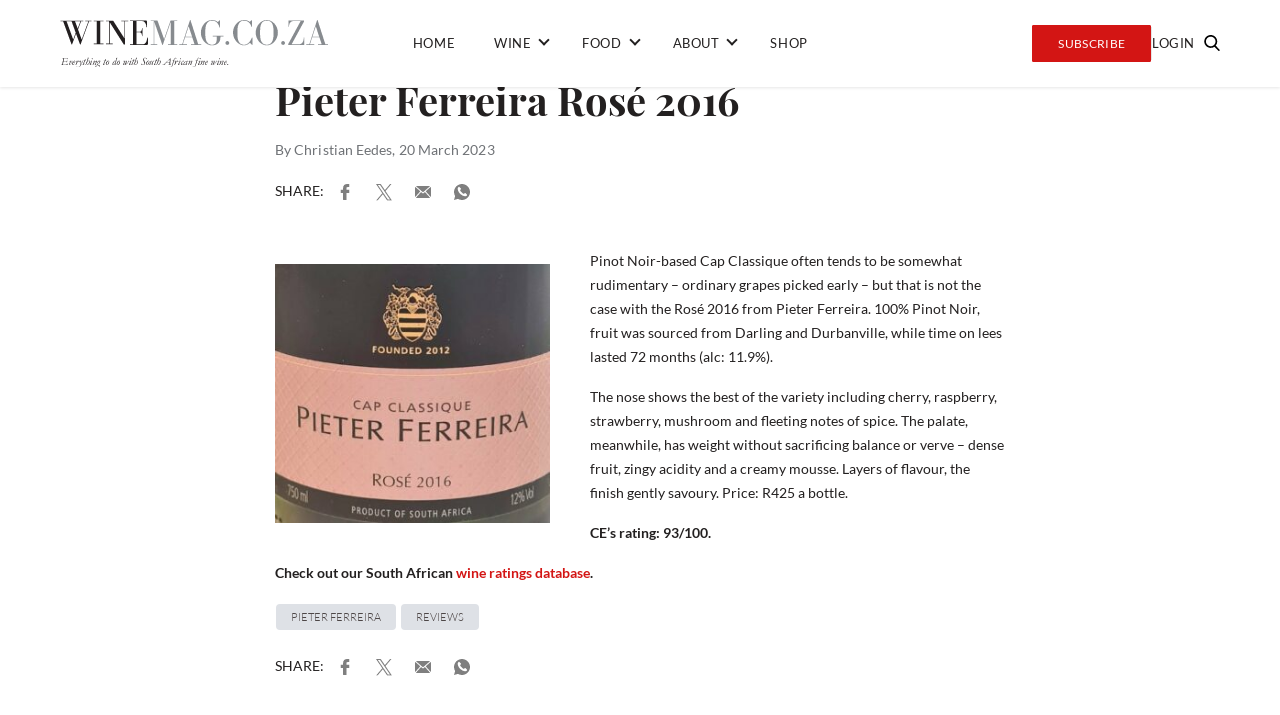

--- FILE ---
content_type: text/html; charset=UTF-8
request_url: https://winemag.co.za/wine/review/pieter-ferreira-rose-2016/
body_size: 24989
content:
<!doctype html>
<html lang="en-US">

<head><meta charset="UTF-8"><script>if(navigator.userAgent.match(/MSIE|Internet Explorer/i)||navigator.userAgent.match(/Trident\/7\..*?rv:11/i)){var href=document.location.href;if(!href.match(/[?&]nowprocket/)){if(href.indexOf("?")==-1){if(href.indexOf("#")==-1){document.location.href=href+"?nowprocket=1"}else{document.location.href=href.replace("#","?nowprocket=1#")}}else{if(href.indexOf("#")==-1){document.location.href=href+"&nowprocket=1"}else{document.location.href=href.replace("#","&nowprocket=1#")}}}}</script><script>(()=>{class RocketLazyLoadScripts{constructor(){this.v="2.0.3",this.userEvents=["keydown","keyup","mousedown","mouseup","mousemove","mouseover","mouseenter","mouseout","mouseleave","touchmove","touchstart","touchend","touchcancel","wheel","click","dblclick","input","visibilitychange"],this.attributeEvents=["onblur","onclick","oncontextmenu","ondblclick","onfocus","onmousedown","onmouseenter","onmouseleave","onmousemove","onmouseout","onmouseover","onmouseup","onmousewheel","onscroll","onsubmit"]}async t(){this.i(),this.o(),/iP(ad|hone)/.test(navigator.userAgent)&&this.h(),this.u(),this.l(this),this.m(),this.k(this),this.p(this),this._(),await Promise.all([this.R(),this.L()]),this.lastBreath=Date.now(),this.S(this),this.P(),this.D(),this.O(),this.M(),await this.C(this.delayedScripts.normal),await this.C(this.delayedScripts.defer),await this.C(this.delayedScripts.async),this.F("domReady"),await this.T(),await this.j(),await this.I(),this.F("windowLoad"),await this.A(),window.dispatchEvent(new Event("rocket-allScriptsLoaded")),this.everythingLoaded=!0,this.lastTouchEnd&&await new Promise((t=>setTimeout(t,500-Date.now()+this.lastTouchEnd))),this.H(),this.F("all"),this.U(),this.W()}i(){this.CSPIssue=sessionStorage.getItem("rocketCSPIssue"),document.addEventListener("securitypolicyviolation",(t=>{this.CSPIssue||"script-src-elem"!==t.violatedDirective||"data"!==t.blockedURI||(this.CSPIssue=!0,sessionStorage.setItem("rocketCSPIssue",!0))}),{isRocket:!0})}o(){window.addEventListener("pageshow",(t=>{this.persisted=t.persisted,this.realWindowLoadedFired=!0}),{isRocket:!0}),window.addEventListener("pagehide",(()=>{this.onFirstUserAction=null}),{isRocket:!0})}h(){let t;function e(e){t=e}window.addEventListener("touchstart",e,{isRocket:!0}),window.addEventListener("touchend",(function i(o){Math.abs(o.changedTouches[0].pageX-t.changedTouches[0].pageX)<10&&Math.abs(o.changedTouches[0].pageY-t.changedTouches[0].pageY)<10&&o.timeStamp-t.timeStamp<200&&(o.target.dispatchEvent(new PointerEvent("click",{target:o.target,bubbles:!0,cancelable:!0,detail:1})),event.preventDefault(),window.removeEventListener("touchstart",e,{isRocket:!0}),window.removeEventListener("touchend",i,{isRocket:!0}))}),{isRocket:!0})}q(t){this.userActionTriggered||("mousemove"!==t.type||this.firstMousemoveIgnored?"keyup"===t.type||"mouseover"===t.type||"mouseout"===t.type||(this.userActionTriggered=!0,this.onFirstUserAction&&this.onFirstUserAction()):this.firstMousemoveIgnored=!0),"click"===t.type&&t.preventDefault(),this.savedUserEvents.length>0&&(t.stopPropagation(),t.stopImmediatePropagation()),"touchstart"===this.lastEvent&&"touchend"===t.type&&(this.lastTouchEnd=Date.now()),"click"===t.type&&(this.lastTouchEnd=0),this.lastEvent=t.type,this.savedUserEvents.push(t)}u(){this.savedUserEvents=[],this.userEventHandler=this.q.bind(this),this.userEvents.forEach((t=>window.addEventListener(t,this.userEventHandler,{passive:!1,isRocket:!0})))}U(){this.userEvents.forEach((t=>window.removeEventListener(t,this.userEventHandler,{passive:!1,isRocket:!0}))),this.savedUserEvents.forEach((t=>{t.target.dispatchEvent(new window[t.constructor.name](t.type,t))}))}m(){this.eventsMutationObserver=new MutationObserver((t=>{const e="return false";for(const i of t){if("attributes"===i.type){const t=i.target.getAttribute(i.attributeName);t&&t!==e&&(i.target.setAttribute("data-rocket-"+i.attributeName,t),i.target["rocket"+i.attributeName]=new Function("event",t),i.target.setAttribute(i.attributeName,e))}"childList"===i.type&&i.addedNodes.forEach((t=>{if(t.nodeType===Node.ELEMENT_NODE)for(const i of t.attributes)this.attributeEvents.includes(i.name)&&i.value&&""!==i.value&&(t.setAttribute("data-rocket-"+i.name,i.value),t["rocket"+i.name]=new Function("event",i.value),t.setAttribute(i.name,e))}))}})),this.eventsMutationObserver.observe(document,{subtree:!0,childList:!0,attributeFilter:this.attributeEvents})}H(){this.eventsMutationObserver.disconnect(),this.attributeEvents.forEach((t=>{document.querySelectorAll("[data-rocket-"+t+"]").forEach((e=>{e.setAttribute(t,e.getAttribute("data-rocket-"+t)),e.removeAttribute("data-rocket-"+t)}))}))}k(t){Object.defineProperty(HTMLElement.prototype,"onclick",{get(){return this.rocketonclick||null},set(e){this.rocketonclick=e,this.setAttribute(t.everythingLoaded?"onclick":"data-rocket-onclick","this.rocketonclick(event)")}})}S(t){function e(e,i){let o=e[i];e[i]=null,Object.defineProperty(e,i,{get:()=>o,set(s){t.everythingLoaded?o=s:e["rocket"+i]=o=s}})}e(document,"onreadystatechange"),e(window,"onload"),e(window,"onpageshow");try{Object.defineProperty(document,"readyState",{get:()=>t.rocketReadyState,set(e){t.rocketReadyState=e},configurable:!0}),document.readyState="loading"}catch(t){console.log("WPRocket DJE readyState conflict, bypassing")}}l(t){this.originalAddEventListener=EventTarget.prototype.addEventListener,this.originalRemoveEventListener=EventTarget.prototype.removeEventListener,this.savedEventListeners=[],EventTarget.prototype.addEventListener=function(e,i,o){o&&o.isRocket||!t.B(e,this)&&!t.userEvents.includes(e)||t.B(e,this)&&!t.userActionTriggered||e.startsWith("rocket-")||t.everythingLoaded?t.originalAddEventListener.call(this,e,i,o):t.savedEventListeners.push({target:this,remove:!1,type:e,func:i,options:o})},EventTarget.prototype.removeEventListener=function(e,i,o){o&&o.isRocket||!t.B(e,this)&&!t.userEvents.includes(e)||t.B(e,this)&&!t.userActionTriggered||e.startsWith("rocket-")||t.everythingLoaded?t.originalRemoveEventListener.call(this,e,i,o):t.savedEventListeners.push({target:this,remove:!0,type:e,func:i,options:o})}}F(t){"all"===t&&(EventTarget.prototype.addEventListener=this.originalAddEventListener,EventTarget.prototype.removeEventListener=this.originalRemoveEventListener),this.savedEventListeners=this.savedEventListeners.filter((e=>{let i=e.type,o=e.target||window;return"domReady"===t&&"DOMContentLoaded"!==i&&"readystatechange"!==i||("windowLoad"===t&&"load"!==i&&"readystatechange"!==i&&"pageshow"!==i||(this.B(i,o)&&(i="rocket-"+i),e.remove?o.removeEventListener(i,e.func,e.options):o.addEventListener(i,e.func,e.options),!1))}))}p(t){let e;function i(e){return t.everythingLoaded?e:e.split(" ").map((t=>"load"===t||t.startsWith("load.")?"rocket-jquery-load":t)).join(" ")}function o(o){function s(e){const s=o.fn[e];o.fn[e]=o.fn.init.prototype[e]=function(){return this[0]===window&&t.userActionTriggered&&("string"==typeof arguments[0]||arguments[0]instanceof String?arguments[0]=i(arguments[0]):"object"==typeof arguments[0]&&Object.keys(arguments[0]).forEach((t=>{const e=arguments[0][t];delete arguments[0][t],arguments[0][i(t)]=e}))),s.apply(this,arguments),this}}if(o&&o.fn&&!t.allJQueries.includes(o)){const e={DOMContentLoaded:[],"rocket-DOMContentLoaded":[]};for(const t in e)document.addEventListener(t,(()=>{e[t].forEach((t=>t()))}),{isRocket:!0});o.fn.ready=o.fn.init.prototype.ready=function(i){function s(){parseInt(o.fn.jquery)>2?setTimeout((()=>i.bind(document)(o))):i.bind(document)(o)}return t.realDomReadyFired?!t.userActionTriggered||t.fauxDomReadyFired?s():e["rocket-DOMContentLoaded"].push(s):e.DOMContentLoaded.push(s),o([])},s("on"),s("one"),s("off"),t.allJQueries.push(o)}e=o}t.allJQueries=[],o(window.jQuery),Object.defineProperty(window,"jQuery",{get:()=>e,set(t){o(t)}})}P(){const t=new Map;document.write=document.writeln=function(e){const i=document.currentScript,o=document.createRange(),s=i.parentElement;let n=t.get(i);void 0===n&&(n=i.nextSibling,t.set(i,n));const c=document.createDocumentFragment();o.setStart(c,0),c.appendChild(o.createContextualFragment(e)),s.insertBefore(c,n)}}async R(){return new Promise((t=>{this.userActionTriggered?t():this.onFirstUserAction=t}))}async L(){return new Promise((t=>{document.addEventListener("DOMContentLoaded",(()=>{this.realDomReadyFired=!0,t()}),{isRocket:!0})}))}async I(){return this.realWindowLoadedFired?Promise.resolve():new Promise((t=>{window.addEventListener("load",t,{isRocket:!0})}))}M(){this.pendingScripts=[];this.scriptsMutationObserver=new MutationObserver((t=>{for(const e of t)e.addedNodes.forEach((t=>{"SCRIPT"!==t.tagName||t.noModule||t.isWPRocket||this.pendingScripts.push({script:t,promise:new Promise((e=>{const i=()=>{const i=this.pendingScripts.findIndex((e=>e.script===t));i>=0&&this.pendingScripts.splice(i,1),e()};t.addEventListener("load",i,{isRocket:!0}),t.addEventListener("error",i,{isRocket:!0}),setTimeout(i,1e3)}))})}))})),this.scriptsMutationObserver.observe(document,{childList:!0,subtree:!0})}async j(){await this.J(),this.pendingScripts.length?(await this.pendingScripts[0].promise,await this.j()):this.scriptsMutationObserver.disconnect()}D(){this.delayedScripts={normal:[],async:[],defer:[]},document.querySelectorAll("script[type$=rocketlazyloadscript]").forEach((t=>{t.hasAttribute("data-rocket-src")?t.hasAttribute("async")&&!1!==t.async?this.delayedScripts.async.push(t):t.hasAttribute("defer")&&!1!==t.defer||"module"===t.getAttribute("data-rocket-type")?this.delayedScripts.defer.push(t):this.delayedScripts.normal.push(t):this.delayedScripts.normal.push(t)}))}async _(){await this.L();let t=[];document.querySelectorAll("script[type$=rocketlazyloadscript][data-rocket-src]").forEach((e=>{let i=e.getAttribute("data-rocket-src");if(i&&!i.startsWith("data:")){i.startsWith("//")&&(i=location.protocol+i);try{const o=new URL(i).origin;o!==location.origin&&t.push({src:o,crossOrigin:e.crossOrigin||"module"===e.getAttribute("data-rocket-type")})}catch(t){}}})),t=[...new Map(t.map((t=>[JSON.stringify(t),t]))).values()],this.N(t,"preconnect")}async $(t){if(await this.G(),!0!==t.noModule||!("noModule"in HTMLScriptElement.prototype))return new Promise((e=>{let i;function o(){(i||t).setAttribute("data-rocket-status","executed"),e()}try{if(navigator.userAgent.includes("Firefox/")||""===navigator.vendor||this.CSPIssue)i=document.createElement("script"),[...t.attributes].forEach((t=>{let e=t.nodeName;"type"!==e&&("data-rocket-type"===e&&(e="type"),"data-rocket-src"===e&&(e="src"),i.setAttribute(e,t.nodeValue))})),t.text&&(i.text=t.text),t.nonce&&(i.nonce=t.nonce),i.hasAttribute("src")?(i.addEventListener("load",o,{isRocket:!0}),i.addEventListener("error",(()=>{i.setAttribute("data-rocket-status","failed-network"),e()}),{isRocket:!0}),setTimeout((()=>{i.isConnected||e()}),1)):(i.text=t.text,o()),i.isWPRocket=!0,t.parentNode.replaceChild(i,t);else{const i=t.getAttribute("data-rocket-type"),s=t.getAttribute("data-rocket-src");i?(t.type=i,t.removeAttribute("data-rocket-type")):t.removeAttribute("type"),t.addEventListener("load",o,{isRocket:!0}),t.addEventListener("error",(i=>{this.CSPIssue&&i.target.src.startsWith("data:")?(console.log("WPRocket: CSP fallback activated"),t.removeAttribute("src"),this.$(t).then(e)):(t.setAttribute("data-rocket-status","failed-network"),e())}),{isRocket:!0}),s?(t.fetchPriority="high",t.removeAttribute("data-rocket-src"),t.src=s):t.src="data:text/javascript;base64,"+window.btoa(unescape(encodeURIComponent(t.text)))}}catch(i){t.setAttribute("data-rocket-status","failed-transform"),e()}}));t.setAttribute("data-rocket-status","skipped")}async C(t){const e=t.shift();return e?(e.isConnected&&await this.$(e),this.C(t)):Promise.resolve()}O(){this.N([...this.delayedScripts.normal,...this.delayedScripts.defer,...this.delayedScripts.async],"preload")}N(t,e){this.trash=this.trash||[];let i=!0;var o=document.createDocumentFragment();t.forEach((t=>{const s=t.getAttribute&&t.getAttribute("data-rocket-src")||t.src;if(s&&!s.startsWith("data:")){const n=document.createElement("link");n.href=s,n.rel=e,"preconnect"!==e&&(n.as="script",n.fetchPriority=i?"high":"low"),t.getAttribute&&"module"===t.getAttribute("data-rocket-type")&&(n.crossOrigin=!0),t.crossOrigin&&(n.crossOrigin=t.crossOrigin),t.integrity&&(n.integrity=t.integrity),t.nonce&&(n.nonce=t.nonce),o.appendChild(n),this.trash.push(n),i=!1}})),document.head.appendChild(o)}W(){this.trash.forEach((t=>t.remove()))}async T(){try{document.readyState="interactive"}catch(t){}this.fauxDomReadyFired=!0;try{await this.G(),document.dispatchEvent(new Event("rocket-readystatechange")),await this.G(),document.rocketonreadystatechange&&document.rocketonreadystatechange(),await this.G(),document.dispatchEvent(new Event("rocket-DOMContentLoaded")),await this.G(),window.dispatchEvent(new Event("rocket-DOMContentLoaded"))}catch(t){console.error(t)}}async A(){try{document.readyState="complete"}catch(t){}try{await this.G(),document.dispatchEvent(new Event("rocket-readystatechange")),await this.G(),document.rocketonreadystatechange&&document.rocketonreadystatechange(),await this.G(),window.dispatchEvent(new Event("rocket-load")),await this.G(),window.rocketonload&&window.rocketonload(),await this.G(),this.allJQueries.forEach((t=>t(window).trigger("rocket-jquery-load"))),await this.G();const t=new Event("rocket-pageshow");t.persisted=this.persisted,window.dispatchEvent(t),await this.G(),window.rocketonpageshow&&window.rocketonpageshow({persisted:this.persisted})}catch(t){console.error(t)}}async G(){Date.now()-this.lastBreath>45&&(await this.J(),this.lastBreath=Date.now())}async J(){return document.hidden?new Promise((t=>setTimeout(t))):new Promise((t=>requestAnimationFrame(t)))}B(t,e){return e===document&&"readystatechange"===t||(e===document&&"DOMContentLoaded"===t||(e===window&&"DOMContentLoaded"===t||(e===window&&"load"===t||e===window&&"pageshow"===t)))}static run(){(new RocketLazyLoadScripts).t()}}RocketLazyLoadScripts.run()})();</script>
    
    <meta http-equiv="X-UA-Compatible" content="IE=edge">
<script type="text/javascript">
/* <![CDATA[ */
var gform;gform||(document.addEventListener("gform_main_scripts_loaded",function(){gform.scriptsLoaded=!0}),document.addEventListener("gform/theme/scripts_loaded",function(){gform.themeScriptsLoaded=!0}),window.addEventListener("DOMContentLoaded",function(){gform.domLoaded=!0}),gform={domLoaded:!1,scriptsLoaded:!1,themeScriptsLoaded:!1,isFormEditor:()=>"function"==typeof InitializeEditor,callIfLoaded:function(o){return!(!gform.domLoaded||!gform.scriptsLoaded||!gform.themeScriptsLoaded&&!gform.isFormEditor()||(gform.isFormEditor()&&console.warn("The use of gform.initializeOnLoaded() is deprecated in the form editor context and will be removed in Gravity Forms 3.1."),o(),0))},initializeOnLoaded:function(o){gform.callIfLoaded(o)||(document.addEventListener("gform_main_scripts_loaded",()=>{gform.scriptsLoaded=!0,gform.callIfLoaded(o)}),document.addEventListener("gform/theme/scripts_loaded",()=>{gform.themeScriptsLoaded=!0,gform.callIfLoaded(o)}),window.addEventListener("DOMContentLoaded",()=>{gform.domLoaded=!0,gform.callIfLoaded(o)}))},hooks:{action:{},filter:{}},addAction:function(o,r,e,t){gform.addHook("action",o,r,e,t)},addFilter:function(o,r,e,t){gform.addHook("filter",o,r,e,t)},doAction:function(o){gform.doHook("action",o,arguments)},applyFilters:function(o){return gform.doHook("filter",o,arguments)},removeAction:function(o,r){gform.removeHook("action",o,r)},removeFilter:function(o,r,e){gform.removeHook("filter",o,r,e)},addHook:function(o,r,e,t,n){null==gform.hooks[o][r]&&(gform.hooks[o][r]=[]);var d=gform.hooks[o][r];null==n&&(n=r+"_"+d.length),gform.hooks[o][r].push({tag:n,callable:e,priority:t=null==t?10:t})},doHook:function(r,o,e){var t;if(e=Array.prototype.slice.call(e,1),null!=gform.hooks[r][o]&&((o=gform.hooks[r][o]).sort(function(o,r){return o.priority-r.priority}),o.forEach(function(o){"function"!=typeof(t=o.callable)&&(t=window[t]),"action"==r?t.apply(null,e):e[0]=t.apply(null,e)})),"filter"==r)return e[0]},removeHook:function(o,r,t,n){var e;null!=gform.hooks[o][r]&&(e=(e=gform.hooks[o][r]).filter(function(o,r,e){return!!(null!=n&&n!=o.tag||null!=t&&t!=o.priority)}),gform.hooks[o][r]=e)}});
/* ]]> */
</script>

    <meta name="viewport" content="width=device-width, initial-scale=1">
    <title>Pieter Ferreira Rosé 2016 - winemag</title>

    <!-- Google Tag Manager -->
    <script type="rocketlazyloadscript">(function(w,d,s,l,i){w[l]=w[l]||[];w[l].push({'gtm.start':
                new Date().getTime(),event:'gtm.js'});var f=d.getElementsByTagName(s)[0],
            j=d.createElement(s),dl=l!='dataLayer'?'&l='+l:'';j.async=true;j.src=
            'https://www.googletagmanager.com/gtm.js?id='+i+dl;f.parentNode.insertBefore(j,f);
        })(window,document,'script','dataLayer','GTM-WCW3RPC');</script>
    <!-- End Google Tag Manager -->

    <script type="rocketlazyloadscript" async data-rocket-src="https://pagead2.googlesyndication.com/pagead/js/adsbygoogle.js"></script>

    <script type="rocketlazyloadscript">
        (adsbygoogle = window.adsbygoogle || []).push({

            google_ad_client: "ca-pub-3054740307498399",

            enable_page_level_ads: true

        });
    </script>

<!--    <script type="rocketlazyloadscript" data-rocket-src="https://findwines3a.s3.amazonaws.com/js/price-widget-v1-bundle.js"></script>-->
<!--    <script type="rocketlazyloadscript">-->
<!--        var findwinePartnerId = 'winemag';-->
<!--        document.addEventListener('DOMContentLoaded', function () {-->
<!--            FindWine.init(findwinePartnerId);-->
<!--        }, false);-->
<!--    </script>-->

    <meta name='robots' content='index, follow, max-image-preview:large, max-snippet:-1, max-video-preview:-1' />

	<!-- This site is optimized with the Yoast SEO plugin v26.7 - https://yoast.com/wordpress/plugins/seo/ -->
	<meta name="description" content="Pinot Noir-based Cap Classique often tends to be somewhat rudimentary – ordinary grapes picked early – but that is not the case with the Rosé 2016 from" />
	<link rel="canonical" href="https://winemag.co.za/wine/review/pieter-ferreira-rose-2016/" />
	<meta property="og:locale" content="en_US" />
	<meta property="og:type" content="article" />
	<meta property="og:title" content="Pieter Ferreira Rosé 2016 - winemag" />
	<meta property="og:description" content="Pinot Noir-based Cap Classique often tends to be somewhat rudimentary – ordinary grapes picked early – but that is not the case with the Rosé 2016 from" />
	<meta property="og:url" content="https://winemag.co.za/wine/review/pieter-ferreira-rose-2016/" />
	<meta property="og:site_name" content="winemag" />
	<meta property="article:publisher" content="https://www.facebook.com/WinemagSA" />
	<meta property="article:published_time" content="2023-03-20T06:53:11+00:00" />
	<meta property="article:modified_time" content="2024-04-15T11:31:51+00:00" />
	<meta property="og:image" content="https://winemag.co.za/wp-content/uploads/2023/03/Pieter-Ferreira-Rose-2016.jpg" />
	<meta property="og:image:width" content="973" />
	<meta property="og:image:height" content="914" />
	<meta property="og:image:type" content="image/jpeg" />
	<meta name="author" content="Christian Eedes" />
	<meta name="twitter:card" content="summary_large_image" />
	<meta name="twitter:creator" content="@Winemag" />
	<meta name="twitter:site" content="@Winemag" />
	<meta name="twitter:label1" content="Written by" />
	<meta name="twitter:data1" content="Christian Eedes" />
	<meta name="twitter:label2" content="Est. reading time" />
	<meta name="twitter:data2" content="1 minute" />
	<script type="application/ld+json" class="yoast-schema-graph">{"@context":"https://schema.org","@graph":[{"@type":"Article","@id":"https://winemag.co.za/wine/review/pieter-ferreira-rose-2016/#article","isPartOf":{"@id":"https://winemag.co.za/wine/review/pieter-ferreira-rose-2016/"},"author":{"name":"Christian Eedes","@id":"https://winemag.co.za/#/schema/person/32bc2394b77fa04ef847fa6a03f66038"},"headline":"Pieter Ferreira Rosé 2016","datePublished":"2023-03-20T06:53:11+00:00","dateModified":"2024-04-15T11:31:51+00:00","mainEntityOfPage":{"@id":"https://winemag.co.za/wine/review/pieter-ferreira-rose-2016/"},"wordCount":103,"commentCount":0,"publisher":{"@id":"https://winemag.co.za/#organization"},"image":{"@id":"https://winemag.co.za/wine/review/pieter-ferreira-rose-2016/#primaryimage"},"thumbnailUrl":"https://winemag.co.za/wp-content/uploads/2023/03/Pieter-Ferreira-Rose-2016.jpg","keywords":["Pieter Ferreira","reviews"],"articleSection":["Reviews"],"inLanguage":"en-US","potentialAction":[{"@type":"CommentAction","name":"Comment","target":["https://winemag.co.za/wine/review/pieter-ferreira-rose-2016/#respond"]}]},{"@type":"WebPage","@id":"https://winemag.co.za/wine/review/pieter-ferreira-rose-2016/","url":"https://winemag.co.za/wine/review/pieter-ferreira-rose-2016/","name":"Pieter Ferreira Rosé 2016 - winemag","isPartOf":{"@id":"https://winemag.co.za/#website"},"primaryImageOfPage":{"@id":"https://winemag.co.za/wine/review/pieter-ferreira-rose-2016/#primaryimage"},"image":{"@id":"https://winemag.co.za/wine/review/pieter-ferreira-rose-2016/#primaryimage"},"thumbnailUrl":"https://winemag.co.za/wp-content/uploads/2023/03/Pieter-Ferreira-Rose-2016.jpg","datePublished":"2023-03-20T06:53:11+00:00","dateModified":"2024-04-15T11:31:51+00:00","description":"Pinot Noir-based Cap Classique often tends to be somewhat rudimentary – ordinary grapes picked early – but that is not the case with the Rosé 2016 from","breadcrumb":{"@id":"https://winemag.co.za/wine/review/pieter-ferreira-rose-2016/#breadcrumb"},"inLanguage":"en-US","potentialAction":[{"@type":"ReadAction","target":["https://winemag.co.za/wine/review/pieter-ferreira-rose-2016/"]}]},{"@type":"ImageObject","inLanguage":"en-US","@id":"https://winemag.co.za/wine/review/pieter-ferreira-rose-2016/#primaryimage","url":"https://winemag.co.za/wp-content/uploads/2023/03/Pieter-Ferreira-Rose-2016.jpg","contentUrl":"https://winemag.co.za/wp-content/uploads/2023/03/Pieter-Ferreira-Rose-2016.jpg","width":973,"height":914},{"@type":"BreadcrumbList","@id":"https://winemag.co.za/wine/review/pieter-ferreira-rose-2016/#breadcrumb","itemListElement":[{"@type":"ListItem","position":1,"name":"Home","item":"https://winemag.co.za/"},{"@type":"ListItem","position":2,"name":"Pieter Ferreira Rosé 2016"}]},{"@type":"WebSite","@id":"https://winemag.co.za/#website","url":"https://winemag.co.za/","name":"Winemag","description":"Everything to do with South African fine wine.","publisher":{"@id":"https://winemag.co.za/#organization"},"alternateName":"Wine Review","potentialAction":[{"@type":"SearchAction","target":{"@type":"EntryPoint","urlTemplate":"https://winemag.co.za/?s={search_term_string}"},"query-input":{"@type":"PropertyValueSpecification","valueRequired":true,"valueName":"search_term_string"}}],"inLanguage":"en-US"},{"@type":"Organization","@id":"https://winemag.co.za/#organization","name":"Winemag","url":"https://winemag.co.za/","logo":{"@type":"ImageObject","inLanguage":"en-US","@id":"https://winemag.co.za/#/schema/logo/image/","url":"https://winemag.co.za/wp-content/uploads/2019/06/WM_Updated_Logo_Tagline_Dark-e1560943517480.png","contentUrl":"https://winemag.co.za/wp-content/uploads/2019/06/WM_Updated_Logo_Tagline_Dark-e1560943517480.png","width":400,"height":70,"caption":"Winemag"},"image":{"@id":"https://winemag.co.za/#/schema/logo/image/"},"sameAs":["https://www.facebook.com/WinemagSA","https://x.com/Winemag","http://@winemag.co.za"]},{"@type":"Person","@id":"https://winemag.co.za/#/schema/person/32bc2394b77fa04ef847fa6a03f66038","name":"Christian Eedes"}]}</script>
	<!-- / Yoast SEO plugin. -->



<link rel="alternate" type="application/rss+xml" title="winemag &raquo; Pieter Ferreira Rosé 2016 Comments Feed" href="https://winemag.co.za/wine/review/pieter-ferreira-rose-2016/feed/" />
<link rel="alternate" title="oEmbed (JSON)" type="application/json+oembed" href="https://winemag.co.za/wp-json/oembed/1.0/embed?url=https%3A%2F%2Fwinemag.co.za%2Fwine%2Freview%2Fpieter-ferreira-rose-2016%2F" />
<link rel="alternate" title="oEmbed (XML)" type="text/xml+oembed" href="https://winemag.co.za/wp-json/oembed/1.0/embed?url=https%3A%2F%2Fwinemag.co.za%2Fwine%2Freview%2Fpieter-ferreira-rose-2016%2F&#038;format=xml" />
<style id='wp-img-auto-sizes-contain-inline-css' type='text/css'>
img:is([sizes=auto i],[sizes^="auto," i]){contain-intrinsic-size:3000px 1500px}
/*# sourceURL=wp-img-auto-sizes-contain-inline-css */
</style>
<link data-minify="1" rel='stylesheet' id='wc-blocks-integration-css' href='https://winemag.co.za/wp-content/cache/min/1/wp-content/plugins/woocommerce-subscriptions/build/index.css?ver=1768891421' type='text/css' media='all' />
<style id='wp-emoji-styles-inline-css' type='text/css'>

	img.wp-smiley, img.emoji {
		display: inline !important;
		border: none !important;
		box-shadow: none !important;
		height: 1em !important;
		width: 1em !important;
		margin: 0 0.07em !important;
		vertical-align: -0.1em !important;
		background: none !important;
		padding: 0 !important;
	}
/*# sourceURL=wp-emoji-styles-inline-css */
</style>
<style id='wp-block-library-inline-css' type='text/css'>
:root{--wp-block-synced-color:#7a00df;--wp-block-synced-color--rgb:122,0,223;--wp-bound-block-color:var(--wp-block-synced-color);--wp-editor-canvas-background:#ddd;--wp-admin-theme-color:#007cba;--wp-admin-theme-color--rgb:0,124,186;--wp-admin-theme-color-darker-10:#006ba1;--wp-admin-theme-color-darker-10--rgb:0,107,160.5;--wp-admin-theme-color-darker-20:#005a87;--wp-admin-theme-color-darker-20--rgb:0,90,135;--wp-admin-border-width-focus:2px}@media (min-resolution:192dpi){:root{--wp-admin-border-width-focus:1.5px}}.wp-element-button{cursor:pointer}:root .has-very-light-gray-background-color{background-color:#eee}:root .has-very-dark-gray-background-color{background-color:#313131}:root .has-very-light-gray-color{color:#eee}:root .has-very-dark-gray-color{color:#313131}:root .has-vivid-green-cyan-to-vivid-cyan-blue-gradient-background{background:linear-gradient(135deg,#00d084,#0693e3)}:root .has-purple-crush-gradient-background{background:linear-gradient(135deg,#34e2e4,#4721fb 50%,#ab1dfe)}:root .has-hazy-dawn-gradient-background{background:linear-gradient(135deg,#faaca8,#dad0ec)}:root .has-subdued-olive-gradient-background{background:linear-gradient(135deg,#fafae1,#67a671)}:root .has-atomic-cream-gradient-background{background:linear-gradient(135deg,#fdd79a,#004a59)}:root .has-nightshade-gradient-background{background:linear-gradient(135deg,#330968,#31cdcf)}:root .has-midnight-gradient-background{background:linear-gradient(135deg,#020381,#2874fc)}:root{--wp--preset--font-size--normal:16px;--wp--preset--font-size--huge:42px}.has-regular-font-size{font-size:1em}.has-larger-font-size{font-size:2.625em}.has-normal-font-size{font-size:var(--wp--preset--font-size--normal)}.has-huge-font-size{font-size:var(--wp--preset--font-size--huge)}.has-text-align-center{text-align:center}.has-text-align-left{text-align:left}.has-text-align-right{text-align:right}.has-fit-text{white-space:nowrap!important}#end-resizable-editor-section{display:none}.aligncenter{clear:both}.items-justified-left{justify-content:flex-start}.items-justified-center{justify-content:center}.items-justified-right{justify-content:flex-end}.items-justified-space-between{justify-content:space-between}.screen-reader-text{border:0;clip-path:inset(50%);height:1px;margin:-1px;overflow:hidden;padding:0;position:absolute;width:1px;word-wrap:normal!important}.screen-reader-text:focus{background-color:#ddd;clip-path:none;color:#444;display:block;font-size:1em;height:auto;left:5px;line-height:normal;padding:15px 23px 14px;text-decoration:none;top:5px;width:auto;z-index:100000}html :where(.has-border-color){border-style:solid}html :where([style*=border-top-color]){border-top-style:solid}html :where([style*=border-right-color]){border-right-style:solid}html :where([style*=border-bottom-color]){border-bottom-style:solid}html :where([style*=border-left-color]){border-left-style:solid}html :where([style*=border-width]){border-style:solid}html :where([style*=border-top-width]){border-top-style:solid}html :where([style*=border-right-width]){border-right-style:solid}html :where([style*=border-bottom-width]){border-bottom-style:solid}html :where([style*=border-left-width]){border-left-style:solid}html :where(img[class*=wp-image-]){height:auto;max-width:100%}:where(figure){margin:0 0 1em}html :where(.is-position-sticky){--wp-admin--admin-bar--position-offset:var(--wp-admin--admin-bar--height,0px)}@media screen and (max-width:600px){html :where(.is-position-sticky){--wp-admin--admin-bar--position-offset:0px}}

/*# sourceURL=wp-block-library-inline-css */
</style><link data-minify="1" rel='stylesheet' id='wc-blocks-style-css' href='https://winemag.co.za/wp-content/cache/min/1/wp-content/plugins/woocommerce/assets/client/blocks/wc-blocks.css?ver=1768891421' type='text/css' media='all' />
<style id='global-styles-inline-css' type='text/css'>
:root{--wp--preset--aspect-ratio--square: 1;--wp--preset--aspect-ratio--4-3: 4/3;--wp--preset--aspect-ratio--3-4: 3/4;--wp--preset--aspect-ratio--3-2: 3/2;--wp--preset--aspect-ratio--2-3: 2/3;--wp--preset--aspect-ratio--16-9: 16/9;--wp--preset--aspect-ratio--9-16: 9/16;--wp--preset--color--black: #000000;--wp--preset--color--cyan-bluish-gray: #abb8c3;--wp--preset--color--white: #ffffff;--wp--preset--color--pale-pink: #f78da7;--wp--preset--color--vivid-red: #cf2e2e;--wp--preset--color--luminous-vivid-orange: #ff6900;--wp--preset--color--luminous-vivid-amber: #fcb900;--wp--preset--color--light-green-cyan: #7bdcb5;--wp--preset--color--vivid-green-cyan: #00d084;--wp--preset--color--pale-cyan-blue: #8ed1fc;--wp--preset--color--vivid-cyan-blue: #0693e3;--wp--preset--color--vivid-purple: #9b51e0;--wp--preset--gradient--vivid-cyan-blue-to-vivid-purple: linear-gradient(135deg,rgb(6,147,227) 0%,rgb(155,81,224) 100%);--wp--preset--gradient--light-green-cyan-to-vivid-green-cyan: linear-gradient(135deg,rgb(122,220,180) 0%,rgb(0,208,130) 100%);--wp--preset--gradient--luminous-vivid-amber-to-luminous-vivid-orange: linear-gradient(135deg,rgb(252,185,0) 0%,rgb(255,105,0) 100%);--wp--preset--gradient--luminous-vivid-orange-to-vivid-red: linear-gradient(135deg,rgb(255,105,0) 0%,rgb(207,46,46) 100%);--wp--preset--gradient--very-light-gray-to-cyan-bluish-gray: linear-gradient(135deg,rgb(238,238,238) 0%,rgb(169,184,195) 100%);--wp--preset--gradient--cool-to-warm-spectrum: linear-gradient(135deg,rgb(74,234,220) 0%,rgb(151,120,209) 20%,rgb(207,42,186) 40%,rgb(238,44,130) 60%,rgb(251,105,98) 80%,rgb(254,248,76) 100%);--wp--preset--gradient--blush-light-purple: linear-gradient(135deg,rgb(255,206,236) 0%,rgb(152,150,240) 100%);--wp--preset--gradient--blush-bordeaux: linear-gradient(135deg,rgb(254,205,165) 0%,rgb(254,45,45) 50%,rgb(107,0,62) 100%);--wp--preset--gradient--luminous-dusk: linear-gradient(135deg,rgb(255,203,112) 0%,rgb(199,81,192) 50%,rgb(65,88,208) 100%);--wp--preset--gradient--pale-ocean: linear-gradient(135deg,rgb(255,245,203) 0%,rgb(182,227,212) 50%,rgb(51,167,181) 100%);--wp--preset--gradient--electric-grass: linear-gradient(135deg,rgb(202,248,128) 0%,rgb(113,206,126) 100%);--wp--preset--gradient--midnight: linear-gradient(135deg,rgb(2,3,129) 0%,rgb(40,116,252) 100%);--wp--preset--font-size--small: 13px;--wp--preset--font-size--medium: 20px;--wp--preset--font-size--large: 36px;--wp--preset--font-size--x-large: 42px;--wp--preset--spacing--20: 0.44rem;--wp--preset--spacing--30: 0.67rem;--wp--preset--spacing--40: 1rem;--wp--preset--spacing--50: 1.5rem;--wp--preset--spacing--60: 2.25rem;--wp--preset--spacing--70: 3.38rem;--wp--preset--spacing--80: 5.06rem;--wp--preset--shadow--natural: 6px 6px 9px rgba(0, 0, 0, 0.2);--wp--preset--shadow--deep: 12px 12px 50px rgba(0, 0, 0, 0.4);--wp--preset--shadow--sharp: 6px 6px 0px rgba(0, 0, 0, 0.2);--wp--preset--shadow--outlined: 6px 6px 0px -3px rgb(255, 255, 255), 6px 6px rgb(0, 0, 0);--wp--preset--shadow--crisp: 6px 6px 0px rgb(0, 0, 0);}:where(.is-layout-flex){gap: 0.5em;}:where(.is-layout-grid){gap: 0.5em;}body .is-layout-flex{display: flex;}.is-layout-flex{flex-wrap: wrap;align-items: center;}.is-layout-flex > :is(*, div){margin: 0;}body .is-layout-grid{display: grid;}.is-layout-grid > :is(*, div){margin: 0;}:where(.wp-block-columns.is-layout-flex){gap: 2em;}:where(.wp-block-columns.is-layout-grid){gap: 2em;}:where(.wp-block-post-template.is-layout-flex){gap: 1.25em;}:where(.wp-block-post-template.is-layout-grid){gap: 1.25em;}.has-black-color{color: var(--wp--preset--color--black) !important;}.has-cyan-bluish-gray-color{color: var(--wp--preset--color--cyan-bluish-gray) !important;}.has-white-color{color: var(--wp--preset--color--white) !important;}.has-pale-pink-color{color: var(--wp--preset--color--pale-pink) !important;}.has-vivid-red-color{color: var(--wp--preset--color--vivid-red) !important;}.has-luminous-vivid-orange-color{color: var(--wp--preset--color--luminous-vivid-orange) !important;}.has-luminous-vivid-amber-color{color: var(--wp--preset--color--luminous-vivid-amber) !important;}.has-light-green-cyan-color{color: var(--wp--preset--color--light-green-cyan) !important;}.has-vivid-green-cyan-color{color: var(--wp--preset--color--vivid-green-cyan) !important;}.has-pale-cyan-blue-color{color: var(--wp--preset--color--pale-cyan-blue) !important;}.has-vivid-cyan-blue-color{color: var(--wp--preset--color--vivid-cyan-blue) !important;}.has-vivid-purple-color{color: var(--wp--preset--color--vivid-purple) !important;}.has-black-background-color{background-color: var(--wp--preset--color--black) !important;}.has-cyan-bluish-gray-background-color{background-color: var(--wp--preset--color--cyan-bluish-gray) !important;}.has-white-background-color{background-color: var(--wp--preset--color--white) !important;}.has-pale-pink-background-color{background-color: var(--wp--preset--color--pale-pink) !important;}.has-vivid-red-background-color{background-color: var(--wp--preset--color--vivid-red) !important;}.has-luminous-vivid-orange-background-color{background-color: var(--wp--preset--color--luminous-vivid-orange) !important;}.has-luminous-vivid-amber-background-color{background-color: var(--wp--preset--color--luminous-vivid-amber) !important;}.has-light-green-cyan-background-color{background-color: var(--wp--preset--color--light-green-cyan) !important;}.has-vivid-green-cyan-background-color{background-color: var(--wp--preset--color--vivid-green-cyan) !important;}.has-pale-cyan-blue-background-color{background-color: var(--wp--preset--color--pale-cyan-blue) !important;}.has-vivid-cyan-blue-background-color{background-color: var(--wp--preset--color--vivid-cyan-blue) !important;}.has-vivid-purple-background-color{background-color: var(--wp--preset--color--vivid-purple) !important;}.has-black-border-color{border-color: var(--wp--preset--color--black) !important;}.has-cyan-bluish-gray-border-color{border-color: var(--wp--preset--color--cyan-bluish-gray) !important;}.has-white-border-color{border-color: var(--wp--preset--color--white) !important;}.has-pale-pink-border-color{border-color: var(--wp--preset--color--pale-pink) !important;}.has-vivid-red-border-color{border-color: var(--wp--preset--color--vivid-red) !important;}.has-luminous-vivid-orange-border-color{border-color: var(--wp--preset--color--luminous-vivid-orange) !important;}.has-luminous-vivid-amber-border-color{border-color: var(--wp--preset--color--luminous-vivid-amber) !important;}.has-light-green-cyan-border-color{border-color: var(--wp--preset--color--light-green-cyan) !important;}.has-vivid-green-cyan-border-color{border-color: var(--wp--preset--color--vivid-green-cyan) !important;}.has-pale-cyan-blue-border-color{border-color: var(--wp--preset--color--pale-cyan-blue) !important;}.has-vivid-cyan-blue-border-color{border-color: var(--wp--preset--color--vivid-cyan-blue) !important;}.has-vivid-purple-border-color{border-color: var(--wp--preset--color--vivid-purple) !important;}.has-vivid-cyan-blue-to-vivid-purple-gradient-background{background: var(--wp--preset--gradient--vivid-cyan-blue-to-vivid-purple) !important;}.has-light-green-cyan-to-vivid-green-cyan-gradient-background{background: var(--wp--preset--gradient--light-green-cyan-to-vivid-green-cyan) !important;}.has-luminous-vivid-amber-to-luminous-vivid-orange-gradient-background{background: var(--wp--preset--gradient--luminous-vivid-amber-to-luminous-vivid-orange) !important;}.has-luminous-vivid-orange-to-vivid-red-gradient-background{background: var(--wp--preset--gradient--luminous-vivid-orange-to-vivid-red) !important;}.has-very-light-gray-to-cyan-bluish-gray-gradient-background{background: var(--wp--preset--gradient--very-light-gray-to-cyan-bluish-gray) !important;}.has-cool-to-warm-spectrum-gradient-background{background: var(--wp--preset--gradient--cool-to-warm-spectrum) !important;}.has-blush-light-purple-gradient-background{background: var(--wp--preset--gradient--blush-light-purple) !important;}.has-blush-bordeaux-gradient-background{background: var(--wp--preset--gradient--blush-bordeaux) !important;}.has-luminous-dusk-gradient-background{background: var(--wp--preset--gradient--luminous-dusk) !important;}.has-pale-ocean-gradient-background{background: var(--wp--preset--gradient--pale-ocean) !important;}.has-electric-grass-gradient-background{background: var(--wp--preset--gradient--electric-grass) !important;}.has-midnight-gradient-background{background: var(--wp--preset--gradient--midnight) !important;}.has-small-font-size{font-size: var(--wp--preset--font-size--small) !important;}.has-medium-font-size{font-size: var(--wp--preset--font-size--medium) !important;}.has-large-font-size{font-size: var(--wp--preset--font-size--large) !important;}.has-x-large-font-size{font-size: var(--wp--preset--font-size--x-large) !important;}
/*# sourceURL=global-styles-inline-css */
</style>

<style id='classic-theme-styles-inline-css' type='text/css'>
/*! This file is auto-generated */
.wp-block-button__link{color:#fff;background-color:#32373c;border-radius:9999px;box-shadow:none;text-decoration:none;padding:calc(.667em + 2px) calc(1.333em + 2px);font-size:1.125em}.wp-block-file__button{background:#32373c;color:#fff;text-decoration:none}
/*# sourceURL=/wp-includes/css/classic-themes.min.css */
</style>
<link rel='stylesheet' id='wp-components-css' href='https://winemag.co.za/wp-includes/css/dist/components/style.min.css?ver=6.9' type='text/css' media='all' />
<link rel='stylesheet' id='wp-preferences-css' href='https://winemag.co.za/wp-includes/css/dist/preferences/style.min.css?ver=6.9' type='text/css' media='all' />
<link rel='stylesheet' id='wp-block-editor-css' href='https://winemag.co.za/wp-includes/css/dist/block-editor/style.min.css?ver=6.9' type='text/css' media='all' />
<link data-minify="1" rel='stylesheet' id='popup-maker-block-library-style-css' href='https://winemag.co.za/wp-content/cache/min/1/wp-content/plugins/popup-maker/dist/packages/block-library-style.css?ver=1768891421' type='text/css' media='all' />
<link rel='stylesheet' id='better-recent-comments-css' href='https://winemag.co.za/wp-content/plugins/better-recent-comments/assets/css/better-recent-comments.min.css?ver=6.9' type='text/css' media='all' />
<link rel='stylesheet' id='theme-my-login-css' href='https://winemag.co.za/wp-content/plugins/theme-my-login/assets/styles/theme-my-login.min.css?ver=7.1.14' type='text/css' media='all' />
<link data-minify="1" rel='stylesheet' id='woocommerce-layout-css' href='https://winemag.co.za/wp-content/cache/min/1/wp-content/plugins/woocommerce/assets/css/woocommerce-layout.css?ver=1768891421' type='text/css' media='all' />
<link data-minify="1" rel='stylesheet' id='woocommerce-smallscreen-css' href='https://winemag.co.za/wp-content/cache/min/1/wp-content/plugins/woocommerce/assets/css/woocommerce-smallscreen.css?ver=1768891421' type='text/css' media='only screen and (max-width: 768px)' />
<link data-minify="1" rel='stylesheet' id='woocommerce-general-css' href='https://winemag.co.za/wp-content/cache/min/1/wp-content/plugins/woocommerce/assets/css/woocommerce.css?ver=1768891421' type='text/css' media='all' />
<style id='woocommerce-inline-inline-css' type='text/css'>
.woocommerce form .form-row .required { visibility: visible; }
/*# sourceURL=woocommerce-inline-inline-css */
</style>
<link data-minify="1" rel='stylesheet' id='woo_conditional_payments_css-css' href='https://winemag.co.za/wp-content/cache/min/1/wp-content/plugins/conditional-payments-for-woocommerce/frontend/css/woo-conditional-payments.css?ver=1768891421' type='text/css' media='all' />
<link rel='stylesheet' id='wc-memberships-frontend-css' href='https://winemag.co.za/wp-content/plugins/woocommerce-memberships/assets/css/frontend/wc-memberships-frontend.min.css?ver=1.27.5' type='text/css' media='all' />
<link rel='stylesheet' id='bootstrap-css' href='https://winemag.co.za/wp-content/themes/winemag-theme/css/bootstrap.min.css?ver=1.1.8' type='text/css' media='all' />
<link data-minify="1" rel='stylesheet' id='styles-css' href='https://winemag.co.za/wp-content/cache/min/1/wp-content/themes/winemag-theme/scss/main.css?ver=1768891421' type='text/css' media='all' />
<link data-minify="1" rel='stylesheet' id='popup-maker-site-css' href='https://winemag.co.za/wp-content/cache/min/1/wp-content/uploads/pum/pum-site-styles.css?ver=1768891421' type='text/css' media='all' />
<script type="rocketlazyloadscript" data-rocket-type="text/javascript" data-rocket-src="https://winemag.co.za/wp-content/plugins/wp-sentry-integration/public/wp-sentry-browser.min.js?ver=8.10.0" id="wp-sentry-browser-bundle-js" data-rocket-defer defer></script>
<script type="text/javascript" id="wp-sentry-browser-js-extra">
/* <![CDATA[ */
var wp_sentry = {"environment":"production","release":"v6.1.1","context":{"tags":{"wordpress":"6.9","language":"en-US"}},"dsn":"https://c34120055b024d7f91d4be1107e8db6e@o1420641.ingest.sentry.io/4504117229060096"};
//# sourceURL=wp-sentry-browser-js-extra
/* ]]> */
</script>
<script type="rocketlazyloadscript" data-rocket-type="text/javascript" data-rocket-src="https://winemag.co.za/wp-content/plugins/wp-sentry-integration/public/wp-sentry-init.js?ver=8.10.0" id="wp-sentry-browser-js" data-rocket-defer defer></script>
<script type="rocketlazyloadscript" data-rocket-type="text/javascript" data-rocket-src="https://winemag.co.za/wp-includes/js/jquery/jquery.min.js?ver=3.7.1" id="jquery-core-js" data-rocket-defer defer></script>
<script type="rocketlazyloadscript" data-rocket-type="text/javascript" data-rocket-src="https://winemag.co.za/wp-includes/js/jquery/jquery-migrate.min.js?ver=3.4.1" id="jquery-migrate-js" data-rocket-defer defer></script>
<script type="rocketlazyloadscript" data-rocket-type="text/javascript" data-rocket-src="https://winemag.co.za/wp-content/plugins/woocommerce/assets/js/jquery-blockui/jquery.blockUI.min.js?ver=2.7.0-wc.10.4.3" id="wc-jquery-blockui-js" defer="defer" data-wp-strategy="defer"></script>
<script type="text/javascript" id="wc-add-to-cart-js-extra">
/* <![CDATA[ */
var wc_add_to_cart_params = {"ajax_url":"/wp-admin/admin-ajax.php","wc_ajax_url":"/?wc-ajax=%%endpoint%%","i18n_view_cart":"View cart","cart_url":"https://winemag.co.za/cart/","is_cart":"","cart_redirect_after_add":"no"};
//# sourceURL=wc-add-to-cart-js-extra
/* ]]> */
</script>
<script type="rocketlazyloadscript" data-rocket-type="text/javascript" data-rocket-src="https://winemag.co.za/wp-content/plugins/woocommerce/assets/js/frontend/add-to-cart.min.js?ver=10.4.3" id="wc-add-to-cart-js" defer="defer" data-wp-strategy="defer"></script>
<script type="rocketlazyloadscript" data-rocket-type="text/javascript" data-rocket-src="https://winemag.co.za/wp-content/plugins/woocommerce/assets/js/js-cookie/js.cookie.min.js?ver=2.1.4-wc.10.4.3" id="wc-js-cookie-js" defer="defer" data-wp-strategy="defer"></script>
<script type="text/javascript" id="woocommerce-js-extra">
/* <![CDATA[ */
var woocommerce_params = {"ajax_url":"/wp-admin/admin-ajax.php","wc_ajax_url":"/?wc-ajax=%%endpoint%%","i18n_password_show":"Show password","i18n_password_hide":"Hide password"};
//# sourceURL=woocommerce-js-extra
/* ]]> */
</script>
<script type="rocketlazyloadscript" data-rocket-type="text/javascript" data-rocket-src="https://winemag.co.za/wp-content/plugins/woocommerce/assets/js/frontend/woocommerce.min.js?ver=10.4.3" id="woocommerce-js" defer="defer" data-wp-strategy="defer"></script>
<script type="text/javascript" id="woo-conditional-payments-js-js-extra">
/* <![CDATA[ */
var conditional_payments_settings = {"name_address_fields":[],"disable_payment_method_trigger":""};
//# sourceURL=woo-conditional-payments-js-js-extra
/* ]]> */
</script>
<script type="rocketlazyloadscript" data-rocket-type="text/javascript" data-rocket-src="https://winemag.co.za/wp-content/plugins/conditional-payments-for-woocommerce/frontend/js/woo-conditional-payments.js?ver=3.4.1" id="woo-conditional-payments-js-js" data-rocket-defer defer></script>
<script type="text/javascript" id="javascript-js-extra">
/* <![CDATA[ */
var myVariables = {"homeUrl":"https://winemag.co.za"};
//# sourceURL=javascript-js-extra
/* ]]> */
</script>
<script type="rocketlazyloadscript" data-rocket-type="text/javascript" data-rocket-src="https://winemag.co.za/wp-content/themes/winemag-theme/js_files/main.js?ver=1.1.8" id="javascript-js" data-rocket-defer defer></script>
<link rel="https://api.w.org/" href="https://winemag.co.za/wp-json/" /><link rel="alternate" title="JSON" type="application/json" href="https://winemag.co.za/wp-json/wp/v2/posts/77765" /><link rel="EditURI" type="application/rsd+xml" title="RSD" href="https://winemag.co.za/xmlrpc.php?rsd" />
<meta name="generator" content="WordPress 6.9" />
<meta name="generator" content="WooCommerce 10.4.3" />
<link rel='shortlink' href='https://winemag.co.za/?p=77765' />

<!-- This site is using AdRotate Professional v5.18.1 to display their advertisements - https://ajdg.solutions/ -->
<!-- AdRotate CSS -->
<style type="text/css" media="screen">
	.g { margin:0px; padding:0px; overflow:hidden; line-height:1; zoom:1; }
	.g img { height:auto; }
	.g-col { position:relative; float:left; }
	.g-col:first-child { margin-left: 0; }
	.g-col:last-child { margin-right: 0; }
	.woocommerce-page .g, .bbpress-wrapper .g { margin: 20px auto; clear:both; }
	.g-10 { margin:10px; 0px 0px 0px; }
	@media only screen and (max-width: 480px) {
		.g-col, .g-dyn, .g-single { width:100%; margin-left:0; margin-right:0; }
		.woocommerce-page .g, .bbpress-wrapper .g { margin: 10px auto; }
	}
</style>
<!-- /AdRotate CSS -->

	<noscript><style>.woocommerce-product-gallery{ opacity: 1 !important; }</style></noscript>
	<link rel="icon" href="https://winemag.co.za/wp-content/uploads/2019/05/cropped-Winemag_Favicon-32x32.png" sizes="32x32" />
<link rel="icon" href="https://winemag.co.za/wp-content/uploads/2019/05/cropped-Winemag_Favicon-192x192.png" sizes="192x192" />
<link rel="apple-touch-icon" href="https://winemag.co.za/wp-content/uploads/2019/05/cropped-Winemag_Favicon-180x180.png" />
<meta name="msapplication-TileImage" content="https://winemag.co.za/wp-content/uploads/2019/05/cropped-Winemag_Favicon-270x270.png" />
		<style type="text/css" id="wp-custom-css">
			
@media (max-width: 400px){
.woocommerce .wc-memberships-restriction-message p {
    font-size: 10px;
    line-height: 24px;
    font-weight: 400;
}

.woocommerce .wc-memberships-restriction-message strong{
    font-size: 20px;
    font-family: 'Playfair Display';
}

.woocommerce img, .woocommerce-page img {
    max-height: 100px;
    max-width: 200px;
}
.woocommerce .wc-memberships-restriction-message {
    margin: -35em 0 0 0em!important;
    position: fixed;
    display: flex;
    flex-direction: column;
    justify-content: center;
    width: 300px;
    z-index: 999;
    /* align-items: flex-start; */
}
}

#payment_method_peach-payments {
	opacity: 0 !important;
}

.peachpayopt {
	padding: 5px !important
}

.peachpayopt input[type='radio'] {
	opacity: 0 !important;
}		</style>
		<noscript><style id="rocket-lazyload-nojs-css">.rll-youtube-player, [data-lazy-src]{display:none !important;}</style></noscript>
<link rel='stylesheet' id='gforms_reset_css-css' href='https://winemag.co.za/wp-content/plugins/gravityforms/legacy/css/formreset.min.css?ver=2.9.17.1' type='text/css' media='all' />
<link rel='stylesheet' id='gforms_formsmain_css-css' href='https://winemag.co.za/wp-content/plugins/gravityforms/legacy/css/formsmain.min.css?ver=2.9.17.1' type='text/css' media='all' />
<link rel='stylesheet' id='gforms_ready_class_css-css' href='https://winemag.co.za/wp-content/plugins/gravityforms/legacy/css/readyclass.min.css?ver=2.9.17.1' type='text/css' media='all' />
<link rel='stylesheet' id='gforms_browsers_css-css' href='https://winemag.co.za/wp-content/plugins/gravityforms/legacy/css/browsers.min.css?ver=2.9.17.1' type='text/css' media='all' />
<meta name="generator" content="WP Rocket 3.18.3" data-wpr-features="wpr_delay_js wpr_defer_js wpr_lazyload_images wpr_lazyload_iframes wpr_minify_css wpr_desktop" /></head>

<body id="body" class="">

<!-- Google Tag Manager (noscript) -->
<noscript><iframe src="https://www.googletagmanager.com/ns.html?id=GTM-WCW3RPC"
                  height="0" width="0" style="display:none;visibility:hidden"></iframe></noscript>
<!-- End Google Tag Manager (noscript) -->

<div data-rocket-location-hash="f737c2e96414048c3c10a327de7b86fc" class="loader"></div>
<div data-rocket-location-hash="22154965e700cb9fd4644c815e83a63a" class="text-center">
    <header data-rocket-location-hash="d2747ddc8f04cae4bdd455074d7fe844" class="wm-nav">
        <div data-rocket-location-hash="a3abb506fa91ecc29dce13f32c91de55" class="box-shadow">
            <div data-rocket-location-hash="ed4ed3b5f767926f20d9a8d4850d6a3f" class="grid-wrapper">
                <div class="container-fluid remove-padding">
                    <div class="row justify-content-between">
                        <div class="col-12 col-lg-3 d-flex align-items-center justify-content-between mobile-heading">
                            <a href="https://winemag.co.za">
                                <picture>
                                    <source media="(max-width: 991px)"
                                            data-lazy-srcset="https://winemag.co.za/wp-content/themes/winemag-theme/img/WM_Updated_Logo_Tagline_Dark.svg">
                                    <img class="logo"
                                         src="data:image/svg+xml,%3Csvg%20xmlns='http://www.w3.org/2000/svg'%20viewBox='0%200%200%200'%3E%3C/svg%3E"
                                         alt="Winemag.co.za logo" data-lazy-src="https://winemag.co.za/wp-content/themes/winemag-theme/img/WM_Updated_Logo_Tagline_Dark.svg"><noscript><img class="logo"
                                         src="https://winemag.co.za/wp-content/themes/winemag-theme/img/WM_Updated_Logo_Tagline_Dark.svg"
                                         alt="Winemag.co.za logo"></noscript>
                                </picture>
                            </a>
                            <div class="burger-wrapper d-lg-none">
                                <span></span>
                                <span></span>
                                <span></span>
                            </div>
                        </div>
                        <div class="col-12 col-lg-5 d-lg-flex justify-content-center">
                            <nav class="d-lg-flex align-items-lg-center">
                                <div class="row d-lg-none">
                                    <div class="col-6">
                                        <h2 class="playfair">Menu</h2>
                                    </div>
                                    <div class="col-6 text-right">
                                        <div class="close-wrapper"></div>
                                    </div>
                                </div>
                                <div class="mobile-menu d-lg-none">
                                    <div class="search-form d-lg-flex align-items-lg-center">
                                        <form role="search" method="get" id="searchform" action="https://winemag.co.za/">
    <div><label class="screen-reader-text" for="s">Search for:</label>
        <input type="text" placeholder="Search for something..." value="" name="s" id="s" />
        <input type="submit" id="searchsubmit" value="Search" />
    </div>
</form>                                        <div class="search-close d-none d-lg-inline-block"></div>
                                    </div>

                                    <div class="menu-main-menu-container"><ul id="menu-main-menu" class="menu"><li id="menu-item-20" class="menu-item menu-item-type-post_type menu-item-object-page menu-item-home menu-item-20"><a href="https://winemag.co.za/">Home</a></li>
<li id="menu-item-802" class="menu-item menu-item-type-taxonomy menu-item-object-category current-post-ancestor menu-item-has-children menu-item-802"><a href="https://winemag.co.za/wine/">Wine</a>
<ul class="sub-menu">
	<li id="menu-item-65276" class="mobile-only menu-item menu-item-type-taxonomy menu-item-object-category current-post-ancestor menu-item-65276"><a href="https://winemag.co.za/wine/">All Wine Posts</a></li>
	<li id="menu-item-795" class="menu-item menu-item-type-taxonomy menu-item-object-category current-post-ancestor current-menu-parent current-post-parent menu-item-795"><a href="https://winemag.co.za/wine/review/">Reviews</a></li>
	<li id="menu-item-794" class="menu-item menu-item-type-taxonomy menu-item-object-category menu-item-794"><a href="https://winemag.co.za/wine/industry-news/">News</a></li>
	<li id="menu-item-792" class="menu-item menu-item-type-taxonomy menu-item-object-category menu-item-792"><a href="https://winemag.co.za/wine/opinion/">Opinion &amp; Analysis</a></li>
	<li id="menu-item-793" class="menu-item menu-item-type-taxonomy menu-item-object-category menu-item-793"><a href="https://winemag.co.za/wine/best/">Reports</a></li>
	<li id="menu-item-1234" class="menu-item menu-item-type-post_type menu-item-object-page menu-item-1234"><a href="https://winemag.co.za/winemag-ratings/">Ratings</a></li>
</ul>
</li>
<li id="menu-item-801" class="menu-item menu-item-type-taxonomy menu-item-object-category menu-item-has-children menu-item-801"><a href="https://winemag.co.za/food/">Food</a>
<ul class="sub-menu">
	<li id="menu-item-65275" class="mobile-only menu-item menu-item-type-taxonomy menu-item-object-category menu-item-65275"><a href="https://winemag.co.za/food/">All Food Posts</a></li>
	<li id="menu-item-799" class="menu-item menu-item-type-taxonomy menu-item-object-category menu-item-799"><a href="https://winemag.co.za/food/restaurant-review/">Restaurant Reviews</a></li>
	<li id="menu-item-796" class="menu-item menu-item-type-taxonomy menu-item-object-category menu-item-796"><a href="https://winemag.co.za/food/news/">News</a></li>
	<li id="menu-item-797" class="menu-item menu-item-type-taxonomy menu-item-object-category menu-item-797"><a href="https://winemag.co.za/food/articles/">Opinion &amp; Analysis</a></li>
	<li id="menu-item-798" class="menu-item menu-item-type-taxonomy menu-item-object-category menu-item-798"><a href="https://winemag.co.za/food/recipe/">Recipes</a></li>
</ul>
</li>
<li id="menu-item-38" class="menu-item menu-item-type-post_type menu-item-object-page menu-item-has-children menu-item-38"><a href="https://winemag.co.za/contact/">About</a>
<ul class="sub-menu">
	<li id="menu-item-894" class="menu-item menu-item-type-post_type menu-item-object-page menu-item-894"><a href="https://winemag.co.za/contact/">Contact Us</a></li>
	<li id="menu-item-953" class="menu-item menu-item-type-post_type menu-item-object-page menu-item-953"><a href="https://winemag.co.za/who-we-are/">Who We Are</a></li>
	<li id="menu-item-893" class="menu-item menu-item-type-post_type menu-item-object-page menu-item-893"><a href="https://winemag.co.za/partner-with-us/">Partner With Us</a></li>
	<li id="menu-item-1188" class="menu-item menu-item-type-post_type menu-item-object-page menu-item-1188"><a href="https://winemag.co.za/competitions/">Competitions</a></li>
	<li id="menu-item-895" class="menu-item menu-item-type-post_type menu-item-object-page menu-item-895"><a href="https://winemag.co.za/rating-system/">Rating System</a></li>
	<li id="menu-item-1227" class="menu-item menu-item-type-post_type menu-item-object-page menu-item-1227"><a href="https://winemag.co.za/newsletter-signup/">Newsletter Signup</a></li>
</ul>
</li>
<li id="menu-item-23" class="menu-item menu-item-type-post_type menu-item-object-page menu-item-23"><a href="https://winemag.co.za/shop/">Shop</a></li>
</ul></div>                                                                            <span class="login-link ">
                                            <a href="https://winemag.co.za/login/">Login</a>
                                        </span>
                                        <div class="login-divider"></div>
                                        <a class="subscribe-link button"
                                           href="/subscription/"
                                           style="">Subscribe</a>
                                </span>

                                                                    </div>
                                <div class="desktop-menu d-none d-lg-block">
                                    <div class="menu-main-menu-container"><ul id="menu-main-menu-1" class="menu"><li class="menu-item menu-item-type-post_type menu-item-object-page menu-item-home menu-item-20"><a href="https://winemag.co.za/">Home</a></li>
<li class="menu-item menu-item-type-taxonomy menu-item-object-category current-post-ancestor menu-item-has-children menu-item-802"><a href="https://winemag.co.za/wine/">Wine</a>
<ul class="sub-menu">
	<li class="mobile-only menu-item menu-item-type-taxonomy menu-item-object-category current-post-ancestor menu-item-65276"><a href="https://winemag.co.za/wine/">All Wine Posts</a></li>
	<li class="menu-item menu-item-type-taxonomy menu-item-object-category current-post-ancestor current-menu-parent current-post-parent menu-item-795"><a href="https://winemag.co.za/wine/review/">Reviews</a></li>
	<li class="menu-item menu-item-type-taxonomy menu-item-object-category menu-item-794"><a href="https://winemag.co.za/wine/industry-news/">News</a></li>
	<li class="menu-item menu-item-type-taxonomy menu-item-object-category menu-item-792"><a href="https://winemag.co.za/wine/opinion/">Opinion &amp; Analysis</a></li>
	<li class="menu-item menu-item-type-taxonomy menu-item-object-category menu-item-793"><a href="https://winemag.co.za/wine/best/">Reports</a></li>
	<li class="menu-item menu-item-type-post_type menu-item-object-page menu-item-1234"><a href="https://winemag.co.za/winemag-ratings/">Ratings</a></li>
</ul>
</li>
<li class="menu-item menu-item-type-taxonomy menu-item-object-category menu-item-has-children menu-item-801"><a href="https://winemag.co.za/food/">Food</a>
<ul class="sub-menu">
	<li class="mobile-only menu-item menu-item-type-taxonomy menu-item-object-category menu-item-65275"><a href="https://winemag.co.za/food/">All Food Posts</a></li>
	<li class="menu-item menu-item-type-taxonomy menu-item-object-category menu-item-799"><a href="https://winemag.co.za/food/restaurant-review/">Restaurant Reviews</a></li>
	<li class="menu-item menu-item-type-taxonomy menu-item-object-category menu-item-796"><a href="https://winemag.co.za/food/news/">News</a></li>
	<li class="menu-item menu-item-type-taxonomy menu-item-object-category menu-item-797"><a href="https://winemag.co.za/food/articles/">Opinion &amp; Analysis</a></li>
	<li class="menu-item menu-item-type-taxonomy menu-item-object-category menu-item-798"><a href="https://winemag.co.za/food/recipe/">Recipes</a></li>
</ul>
</li>
<li class="menu-item menu-item-type-post_type menu-item-object-page menu-item-has-children menu-item-38"><a href="https://winemag.co.za/contact/">About</a>
<ul class="sub-menu">
	<li class="menu-item menu-item-type-post_type menu-item-object-page menu-item-894"><a href="https://winemag.co.za/contact/">Contact Us</a></li>
	<li class="menu-item menu-item-type-post_type menu-item-object-page menu-item-953"><a href="https://winemag.co.za/who-we-are/">Who We Are</a></li>
	<li class="menu-item menu-item-type-post_type menu-item-object-page menu-item-893"><a href="https://winemag.co.za/partner-with-us/">Partner With Us</a></li>
	<li class="menu-item menu-item-type-post_type menu-item-object-page menu-item-1188"><a href="https://winemag.co.za/competitions/">Competitions</a></li>
	<li class="menu-item menu-item-type-post_type menu-item-object-page menu-item-895"><a href="https://winemag.co.za/rating-system/">Rating System</a></li>
	<li class="menu-item menu-item-type-post_type menu-item-object-page menu-item-1227"><a href="https://winemag.co.za/newsletter-signup/">Newsletter Signup</a></li>
</ul>
</li>
<li class="menu-item menu-item-type-post_type menu-item-object-page menu-item-23"><a href="https://winemag.co.za/shop/">Shop</a></li>
</ul></div>                                </div>
                                <div class="desktop-search search-form d-none d-lg-flex align-items-lg-center">
                                    <form role="search" method="get" id="searchform" action="https://winemag.co.za/">
    <div><label class="screen-reader-text" for="s">Search for:</label>
        <input type="text" placeholder="Search for something..." value="" name="s" id="s" />
        <input type="submit" id="searchsubmit" value="Search" />
    </div>
</form>                                    <div class="search-close d-none d-lg-inline-block"></div>
                                </div>


                                <div class="dash d-lg-none"></div>
                                <img class="d-lg-none logo"
                                     src="data:image/svg+xml,%3Csvg%20xmlns='http://www.w3.org/2000/svg'%20viewBox='0%200%200%200'%3E%3C/svg%3E"
                                     alt="Winemag.co.za logo" data-lazy-src="https://winemag.co.za/wp-content/themes/winemag-theme/img/WM_Updated_Logo_Tagline_Dark.svg"><noscript><img class="d-lg-none logo"
                                     src="https://winemag.co.za/wp-content/themes/winemag-theme/img/WM_Updated_Logo_Tagline_Dark.svg"
                                     alt="Winemag.co.za logo"></noscript>
                                <p class="d-lg-none">Everything to do with South African fine wine. Wine magazine was
                                    published from October 1993 until September 2011 and now lives on in digital form as
                                    winemag.co.za</p>
                            </nav>
                        </div>
                        <div class="col-12 col-lg-3 d-lg-flex align-items-center justify-content-between justify-content-lg-end desktop-only user-links"
                             style="position: relative;">
                                                            <a class="subscribe-link button"
                                   href="/subscription/"
                                   style="">Subscribe</a>
                                <div class="login-divider"></div>
                                <span style="" class="login-link ">
                                            <a href="https://winemag.co.za/login/">Login</a>
                                        </span>
                                                        <button class="search d-none">
                                <img src="data:image/svg+xml,%3Csvg%20xmlns='http://www.w3.org/2000/svg'%20viewBox='0%200%200%200'%3E%3C/svg%3E" alt="search logo" data-lazy-src="https://winemag.co.za/wp-content/themes/winemag-theme/img/search.svg"><noscript><img src="https://winemag.co.za/wp-content/themes/winemag-theme/img/search.svg" alt="search logo"></noscript>
                            </button>
                        </div>

                    </div>
                </div>
            </div>
        </div>
                    <div data-rocket-location-hash="c81e5adade86f6327b82a495943a958a" class="contribution-banner text-center not-donated d-none">
                <p>Reviews and ratings - only R55 per month.<a
                        href="/subscription/" class="contribute-link">Subscribe</a>
                </p>
                <div data-rocket-location-hash="effe0adce0234c2943c50dccee663242" class="close-icon"></div>
            </div>
            </header>
</div>

    <article data-rocket-location-hash="da175bb0af82f4f82dbcdd5778b05968" class="single-post">
        <div data-rocket-location-hash="ca23f7c07336b7cf8c7766d2ffffc9d9" class="container">
            <div data-rocket-location-hash="459ef3f9f116f091bc911e896d055d93" class="row">
                <div class="col-12 col-md-10 offset-md-1 col-lg-8 offset-lg-2">
                    <div class="back heading-6">
                        <a href="https://winemag.co.za">Home</a> //
                                                <a href="https://winemag.co.za/wine/review/" class="red">Reviews</a>
                    </div>
                    <h1 class="playfair">Pieter Ferreira Rosé 2016</h1>
                    <h2 class="grey heading-5">By <a href="https://winemag.co.za/author/christian/" title="Posts by Christian Eedes" rel="author">Christian Eedes</a>, 20 March 2023</h2>

                    
                    <ul class="sharing">
                                                                                                
                        <li>
                            <p class="text-uppercase">Share:</p>
                        </li>
                        <li><a href="https://www.facebook.com/sharer.php?u=https://winemag.co.za/wine/review/pieter-ferreira-rose-2016/" target="_blank"><img src="data:image/svg+xml,%3Csvg%20xmlns='http://www.w3.org/2000/svg'%20viewBox='0%200%200%200'%3E%3C/svg%3E" alt="facebook icon" data-lazy-src="https://winemag.co.za/wp-content/themes/winemag-theme/img/facebook-dark.svg"><noscript><img src="https://winemag.co.za/wp-content/themes/winemag-theme/img/facebook-dark.svg" alt="facebook icon"></noscript></a></li>
                        <li><a href="https://twitter.com/intent/tweet?text=Pieter Ferreira Rosé 2016&url=https://winemag.co.za/wine/review/pieter-ferreira-rose-2016/&via=Winemag" target="_blank"><img style="filter: invert(1)" src="data:image/svg+xml,%3Csvg%20xmlns='http://www.w3.org/2000/svg'%20viewBox='0%200%200%200'%3E%3C/svg%3E" alt="twitter icon" data-lazy-src="https://winemag.co.za/wp-content/themes/winemag-theme/img/twitter-x-white.svg"><noscript><img style="filter: invert(1)" src="https://winemag.co.za/wp-content/themes/winemag-theme/img/twitter-x-white.svg" alt="twitter icon"></noscript></a></li>
                        <li><a href="mailto:?subject=Pieter Ferreira Rosé 2016&amp;body=From Winemag.co.za:%20%0APieter Ferreira Rosé 2016%20%0Ahttps://winemag.co.za/wine/review/pieter-ferreira-rose-2016/" target="_blank"><img src="data:image/svg+xml,%3Csvg%20xmlns='http://www.w3.org/2000/svg'%20viewBox='0%200%200%200'%3E%3C/svg%3E" alt="mail icon" data-lazy-src="https://winemag.co.za/wp-content/themes/winemag-theme/img/mail-black-envelope-symbol.svg"><noscript><img src="https://winemag.co.za/wp-content/themes/winemag-theme/img/mail-black-envelope-symbol.svg" alt="mail icon"></noscript></a></li>
                        <li><a href="whatsapp://send?text=https://winemag.co.za/wine/review/pieter-ferreira-rose-2016/" target="_blank"><img src="data:image/svg+xml,%3Csvg%20xmlns='http://www.w3.org/2000/svg'%20viewBox='0%200%200%200'%3E%3C/svg%3E" alt="whatsapp icon" data-lazy-src="https://winemag.co.za/wp-content/themes/winemag-theme/img/whatsapp.svg"><noscript><img src="https://winemag.co.za/wp-content/themes/winemag-theme/img/whatsapp.svg" alt="whatsapp icon"></noscript></a></li>
                    </ul>
                                        <div class="content">
                        
<p><img fetchpriority="high" decoding="async" class="size-medium wp-image-77766 alignleft" src="data:image/svg+xml,%3Csvg%20xmlns='http://www.w3.org/2000/svg'%20viewBox='0%200%20300%20282'%3E%3C/svg%3E" alt="" width="300" height="282" data-lazy-srcset="https://winemag.co.za/wp-content/uploads/2023/03/Pieter-Ferreira-Rose-2016.jpg 973w, https://winemag.co.za/wp-content/uploads/2023/03/Pieter-Ferreira-Rose-2016-300x282.jpg 300w, https://winemag.co.za/wp-content/uploads/2023/03/Pieter-Ferreira-Rose-2016-400x376.jpg 400w, https://winemag.co.za/wp-content/uploads/2023/03/Pieter-Ferreira-Rose-2016-768x721.jpg 768w, https://winemag.co.za/wp-content/uploads/2023/03/Pieter-Ferreira-Rose-2016-500x470.jpg 500w, https://winemag.co.za/wp-content/uploads/2023/03/Pieter-Ferreira-Rose-2016-600x564.jpg 600w, https://winemag.co.za/wp-content/uploads/2023/03/Pieter-Ferreira-Rose-2016-900x845.jpg 900w" data-lazy-sizes="(max-width: 300px) 100vw, 300px" data-lazy-src="https://winemag.co.za/wp-content/uploads/2023/03/Pieter-Ferreira-Rose-2016.jpg" /><noscript><img fetchpriority="high" decoding="async" class="size-medium wp-image-77766 alignleft" src="https://winemag.co.za/wp-content/uploads/2023/03/Pieter-Ferreira-Rose-2016.jpg" alt="" width="300" height="282" srcset="https://winemag.co.za/wp-content/uploads/2023/03/Pieter-Ferreira-Rose-2016.jpg 973w, https://winemag.co.za/wp-content/uploads/2023/03/Pieter-Ferreira-Rose-2016-300x282.jpg 300w, https://winemag.co.za/wp-content/uploads/2023/03/Pieter-Ferreira-Rose-2016-400x376.jpg 400w, https://winemag.co.za/wp-content/uploads/2023/03/Pieter-Ferreira-Rose-2016-768x721.jpg 768w, https://winemag.co.za/wp-content/uploads/2023/03/Pieter-Ferreira-Rose-2016-500x470.jpg 500w, https://winemag.co.za/wp-content/uploads/2023/03/Pieter-Ferreira-Rose-2016-600x564.jpg 600w, https://winemag.co.za/wp-content/uploads/2023/03/Pieter-Ferreira-Rose-2016-900x845.jpg 900w" sizes="(max-width: 300px) 100vw, 300px" /></noscript>Pinot Noir-based Cap Classique often tends to be somewhat rudimentary – ordinary grapes picked early – but that is not the case with the Rosé 2016 from Pieter Ferreira. 100% Pinot Noir, fruit was sourced from Darling and Durbanville, while time on lees lasted 72 months (alc: 11.9%).</p>
<p>The nose shows the best of the variety including cherry, raspberry, strawberry, mushroom and fleeting notes of spice. The palate, meanwhile, has weight without sacrificing balance or verve – dense fruit, zingy acidity and a creamy mousse. Layers of flavour, the finish gently savoury. Price: R425 a bottle.</p>
<p><strong>CE’s rating: 93/100.</strong></p>
<p><strong>Check out our South African <a href="https://winemag.co.za/winemag-ratings/">wine ratings database</a>.  </strong> </p>
                    </div>
                                                                <div class="d-block tags-container">
                                                            <a class="tag" href="https://winemag.co.za/tag/pieter-ferreira/">Pieter Ferreira</a>
                                                            <a class="tag" href="https://winemag.co.za/tag/reviews/">reviews</a>
                                                    </div>
                                        <ul class="sharing">
                                                                                                
                        <li>
                            <p class="text-uppercase">Share:</p>
                        </li>
                        <li><a href="https://www.facebook.com/sharer.php?u=https://winemag.co.za/wine/review/pieter-ferreira-rose-2016/" target="_blank"><img src="data:image/svg+xml,%3Csvg%20xmlns='http://www.w3.org/2000/svg'%20viewBox='0%200%200%200'%3E%3C/svg%3E" alt="facebook icon" data-lazy-src="https://winemag.co.za/wp-content/themes/winemag-theme/img/facebook-dark.svg"><noscript><img src="https://winemag.co.za/wp-content/themes/winemag-theme/img/facebook-dark.svg" alt="facebook icon"></noscript></a></li>
                        <li><a href="https://twitter.com/intent/tweet?text=Pieter Ferreira Rosé 2016&url=https://winemag.co.za/wine/review/pieter-ferreira-rose-2016/&via=Winemag" target="_blank"><img style="filter: invert(1)" src="data:image/svg+xml,%3Csvg%20xmlns='http://www.w3.org/2000/svg'%20viewBox='0%200%200%200'%3E%3C/svg%3E" alt="twitter icon" data-lazy-src="https://winemag.co.za/wp-content/themes/winemag-theme/img/twitter-x-white.svg"><noscript><img style="filter: invert(1)" src="https://winemag.co.za/wp-content/themes/winemag-theme/img/twitter-x-white.svg" alt="twitter icon"></noscript></a></li>
                        <li><a href="mailto:?subject=Pieter Ferreira Rosé 2016&amp;body=From Winemag.co.za:%20%0APieter Ferreira Rosé 2016%20%0Ahttps://winemag.co.za/wine/review/pieter-ferreira-rose-2016/" target="_blank"><img src="data:image/svg+xml,%3Csvg%20xmlns='http://www.w3.org/2000/svg'%20viewBox='0%200%200%200'%3E%3C/svg%3E" alt="mail icon" data-lazy-src="https://winemag.co.za/wp-content/themes/winemag-theme/img/mail-black-envelope-symbol.svg"><noscript><img src="https://winemag.co.za/wp-content/themes/winemag-theme/img/mail-black-envelope-symbol.svg" alt="mail icon"></noscript></a></li>
                        <li><a href="whatsapp://send?text=https://winemag.co.za/wine/review/pieter-ferreira-rose-2016/" target="_blank"><img src="data:image/svg+xml,%3Csvg%20xmlns='http://www.w3.org/2000/svg'%20viewBox='0%200%200%200'%3E%3C/svg%3E" alt="whatsapp icon" data-lazy-src="https://winemag.co.za/wp-content/themes/winemag-theme/img/whatsapp.svg"><noscript><img src="https://winemag.co.za/wp-content/themes/winemag-theme/img/whatsapp.svg" alt="whatsapp icon"></noscript></a></li>
                    </ul>
                    <!-- banner ad -->
                    <div class="text-center">
                        <div class="banner-ad d-inline-block">
                            <!--MFUNC W3TC_DYNAMIC_SECURITY -->
                                                            <!-- Error, Ad (n/a) is not available at this time due to schedule/budgeting/geolocation/mobile restrictions! -->                                                        <!--/mfunc W3TC_DYNAMIC_SECURITY -->
                        </div>
                    </div>
                </div>
            </div>
        </div>

        <div data-rocket-location-hash="3f1d3850b12c71c54619ea9213855632" class="container comment-section" id="comments">
            <div data-rocket-location-hash="a16031ece8200cbfb3c787ed565be6f2" class="row">
                <div class="col-12 col-md-10 offset-md-1 col-lg-8 offset-lg-2">
                    <h2 class="playfair">Comments</h2>
                    <h3 class="heading-6 red comment-count">0 comment(s)</h3>
                    <p>Please read our Comments Policy <a href="https://winemag.co.za/comments-policy/">here</a>.</p>
                    <ul class="comment-list comments">
    </ul>
<div class="general-form-style">
    	<div id="respond" class="comment-respond">
		<h3 id="reply-title" class="comment-reply-title">Leave a Reply <small><a rel="nofollow" id="cancel-comment-reply-link" href="/wine/review/pieter-ferreira-rose-2016/#respond" style="display:none;">Cancel reply</a></small></h3><form action="https://winemag.co.za/wp-comments-post.php" method="post" id="commentform" class="comment-form"><p class="comment-notes"><span id="email-notes">Your email address will not be published.</span> <span class="required-field-message">Required fields are marked <span class="required">*</span></span></p><p class="comment-form-comment"><label for="comment">Comment <span class="required">*</span></label> <textarea id="comment" name="comment" cols="45" rows="8" maxlength="65525" required="required"></textarea></p><p class="comment-form-author"><label for="author">Name <span class="required">*</span></label> <input id="author" name="author" type="text" value="" size="30" maxlength="245" autocomplete="name" required="required" /></p>
<p class="comment-form-email"><label for="email">Email <span class="required">*</span></label> <input id="email" name="email" type="text" value="" size="30" maxlength="100" aria-describedby="email-notes" autocomplete="email" required="required" /></p>
<p class="comment-form-url"><label for="url">Website</label> <input id="url" name="url" type="text" value="" size="30" maxlength="200" autocomplete="url" /></p>
<p class="comment-form-cookies-consent"><input id="wp-comment-cookies-consent" name="wp-comment-cookies-consent" type="checkbox" value="yes" /> <label for="wp-comment-cookies-consent">Save my name, email, and website in this browser for the next time I comment.</label></p>
<p class="form-submit"><input name="submit" type="submit" id="submit" class="submit" value="Post Comment" /> <input type='hidden' name='comment_post_ID' value='77765' id='comment_post_ID' />
<input type='hidden' name='comment_parent' id='comment_parent' value='0' />
</p><p style="display: none;"><input type="hidden" id="akismet_comment_nonce" name="akismet_comment_nonce" value="8ebca93bb0" /></p><p style="display: none !important;" class="akismet-fields-container" data-prefix="ak_"><label>&#916;<textarea name="ak_hp_textarea" cols="45" rows="8" maxlength="100"></textarea></label><input type="hidden" id="ak_js_1" name="ak_js" value="198"/><script type="rocketlazyloadscript">document.getElementById( "ak_js_1" ).setAttribute( "value", ( new Date() ).getTime() );</script></p></form>	</div><!-- #respond -->
	</div>                </div>
            </div>
        </div>

        <div data-rocket-location-hash="af44b3a5b51370ebe9f76917b3110ae7" class="text-center single-contributions d-flex flex-column justify-content-center align-items-center not-donated">
            <h2 class="larger playfair">Like our content?</h2>
            <h2 class="larger playfair">Show your support.</h2>
			<br>
            <a href="https://winemag.co.za/subscription/" class="button">Subscribe</a>
        </div>

                    <section data-rocket-location-hash="9e215007b562bf501159f7b3dd7b0dd0" class="related-articles text-center" id="related-articles">
                <!-- fourth grid -->
                <div class="grid-wrapper">
                    <div class="text-center">
                        <h2 class="playfair heading-1">Related articles</h2>
                        <div class="dash"></div>
                    </div>
                    <div class="grid">
                        <div class="grid-sizer"></div>
                        <div class="gutter-sizer"></div>
                                                                                                                                            <div class="grid-item block d-flex flex-column">
                                                                        <div class="content-container order-1 order-md-2">
                                                                                <a class="category-pills" href="https://winemag.co.za/wine/review/">
                                            <h2 class="heading-6 red sub-heading">Reviews</h2>
                                        </a>
                                        <a href="https://winemag.co.za/wine/review/mother-rock-new-releases-7/">
                                            <h3 data-title="Mother Rock new releases" class="heading-2 playfair">Mother Rock new releases</h3>
                                        </a>
                                        <h4 class="grey heading-5">16 January 2026</h4>
                                                                                <p>Want access to this content? Reviews and Reports are initially reserved for subscribers. Get immediate access to exclusive insights and data. &nbsp; SUBSCRIBE NOW Already subscribed? Login</p>

                                                                            </div>
                                </div>

                                                                                                                                                                                <div class="grid-item block d-flex flex-column">
                                                                        <div class="content-container order-1 order-md-2">
                                                                                <a class="category-pills" href="https://winemag.co.za/wine/review/">
                                            <h2 class="heading-6 red sub-heading">Reviews</h2>
                                        </a>
                                        <a href="https://winemag.co.za/wine/review/scions-of-sinai-new-releases-12/">
                                            <h3 data-title="Scions of Sinai new releases" class="heading-2 playfair">Scions of Sinai new releases</h3>
                                        </a>
                                        <h4 class="grey heading-5">15 January 2026</h4>
                                                                                <p>Want access to this content? Reviews and Reports are initially reserved for subscribers. Get immediate access to exclusive insights and data. &nbsp; SUBSCRIBE NOW Already subscribed? Login</p>

                                                                            </div>
                                </div>

                                                                                                                                                                                <div class="grid-item block d-flex flex-column">
                                                                        <div class="content-container order-1 order-md-2">
                                                                                <a class="category-pills" href="https://winemag.co.za/wine/review/">
                                            <h2 class="heading-6 red sub-heading">Reviews</h2>
                                        </a>
                                        <a href="https://winemag.co.za/wine/review/dalkeith-kalmoesfontein-chenin-blanc-2024/">
                                            <h3 data-title="Dalkeith Kalmoesfontein Chenin Blanc 2024" class="heading-2 playfair">Dalkeith Kalmoesfontein Chenin Blanc 2024</h3>
                                        </a>
                                        <h4 class="grey heading-5">13 January 2026</h4>
                                                                                <p>Want access to this content? Reviews and Reports are initially reserved for subscribers. Get immediate access to exclusive insights and data. &nbsp; SUBSCRIBE NOW Already subscribed? Login</p>

                                                                            </div>
                                </div>

                                                                                                                                                                                                                </div>
                </div>
            </section>
        
    </article>

<!-- login modal (used for competition and contribute entries) -->
    <div data-rocket-location-hash="c80c120004f1ebf85913be0759b2ffa1" class="overlay entry-comp">
        <div data-rocket-location-hash="7edafd9ec2de4aa7ee8234cd0c46ae32" class="entry-comp-modal">
            <div class="close-icon"></div>
            <div data-rocket-location-hash="086805f9c9e5c74f99cb4910d55a4db0" class="entry-comp-login container-fluid login-register-styles text-left login-page">
                <div data-rocket-location-hash="ca8628f43eda5e53527be2e6845b5a8b" class="row">
                    <div class="col-12 col-md-6 login d-flex justify-content-center">
                        <div class="form-wrapper">
                            <h2 class="playfair">Login to Account</h2>
                            <div class="general-form-style">
                                <div class="tml tml-login">
<div class="tml-alerts"></div><form name="login" action="https://winemag.co.za/login/" method="post">
<div class="tml-field-wrap tml-log-wrap">
<label class="tml-label" for="user_login">Username or Email Address</label>
<input name="log" type="text" value="" id="user_login" autocapitalize="off" class="tml-field">
</div>

<div class="tml-field-wrap tml-pwd-wrap">
<label class="tml-label" for="user_pass">Password</label>
<input name="pwd" type="password" value="" id="user_pass" class="tml-field">
</div>


<div class="tml-field-wrap tml-rememberme-wrap">
<input name="rememberme" type="checkbox" value="forever" id="rememberme" class="tml-checkbox">
<label class="tml-label" for="rememberme">Remember Me</label>
</div>

<div class="tml-field-wrap tml-submit-wrap">
<button name="submit" type="submit" class="tml-button">Log In</button>
</div>

<input name="redirect_to" type="hidden" value="https://winemag.co.za/wp-admin/">

</form>
<ul class="tml-links"><li class="tml-register-link"><a href="https://winemag.co.za/register/">Create an account</a></li><li class="tml-lostpassword-link"><a href="https://winemag.co.za/lostpassword/">Lost your password?</a></li></ul></div>
                            </div>
                        </div>
                    </div>
                    <div class="col-12 col-md-6 register d-flex justify-content-center">
                        <div class="form-wrapper">
                            <h2 class="playfair">Create your account</h2>
                            <div class="general-form-style">
                                <script type="rocketlazyloadscript" data-rocket-type="text/javascript">
/* <![CDATA[ */
var gform;gform||(document.addEventListener("gform_main_scripts_loaded",function(){gform.scriptsLoaded=!0}),document.addEventListener("gform/theme/scripts_loaded",function(){gform.themeScriptsLoaded=!0}),window.addEventListener("DOMContentLoaded",function(){gform.domLoaded=!0}),gform={domLoaded:!1,scriptsLoaded:!1,themeScriptsLoaded:!1,isFormEditor:()=>"function"==typeof InitializeEditor,callIfLoaded:function(o){return!(!gform.domLoaded||!gform.scriptsLoaded||!gform.themeScriptsLoaded&&!gform.isFormEditor()||(gform.isFormEditor()&&console.warn("The use of gform.initializeOnLoaded() is deprecated in the form editor context and will be removed in Gravity Forms 3.1."),o(),0))},initializeOnLoaded:function(o){gform.callIfLoaded(o)||(document.addEventListener("gform_main_scripts_loaded",()=>{gform.scriptsLoaded=!0,gform.callIfLoaded(o)}),document.addEventListener("gform/theme/scripts_loaded",()=>{gform.themeScriptsLoaded=!0,gform.callIfLoaded(o)}),window.addEventListener("DOMContentLoaded",()=>{gform.domLoaded=!0,gform.callIfLoaded(o)}))},hooks:{action:{},filter:{}},addAction:function(o,r,e,t){gform.addHook("action",o,r,e,t)},addFilter:function(o,r,e,t){gform.addHook("filter",o,r,e,t)},doAction:function(o){gform.doHook("action",o,arguments)},applyFilters:function(o){return gform.doHook("filter",o,arguments)},removeAction:function(o,r){gform.removeHook("action",o,r)},removeFilter:function(o,r,e){gform.removeHook("filter",o,r,e)},addHook:function(o,r,e,t,n){null==gform.hooks[o][r]&&(gform.hooks[o][r]=[]);var d=gform.hooks[o][r];null==n&&(n=r+"_"+d.length),gform.hooks[o][r].push({tag:n,callable:e,priority:t=null==t?10:t})},doHook:function(r,o,e){var t;if(e=Array.prototype.slice.call(e,1),null!=gform.hooks[r][o]&&((o=gform.hooks[r][o]).sort(function(o,r){return o.priority-r.priority}),o.forEach(function(o){"function"!=typeof(t=o.callable)&&(t=window[t]),"action"==r?t.apply(null,e):e[0]=t.apply(null,e)})),"filter"==r)return e[0]},removeHook:function(o,r,t,n){var e;null!=gform.hooks[o][r]&&(e=(e=gform.hooks[o][r]).filter(function(o,r,e){return!!(null!=n&&n!=o.tag||null!=t&&t!=o.priority)}),gform.hooks[o][r]=e)}});
/* ]]> */
</script>

                <div class='gf_browser_chrome gform_wrapper gform_legacy_markup_wrapper gform-theme--no-framework' data-form-theme='legacy' data-form-index='0' id='gform_wrapper_2' ><div id='gf_2' class='gform_anchor' tabindex='-1'></div><form method='post' enctype='multipart/form-data' target='gform_ajax_frame_2' id='gform_2'  action='/wine/review/pieter-ferreira-rose-2016/#gf_2' data-formid='2' novalidate> 
 <input type='hidden' class='gforms-pum' value='{"closepopup":false,"closedelay":0,"openpopup":false,"openpopup_id":0}' />
                        <div class='gform-body gform_body'><ul id='gform_fields_2' class='gform_fields top_label form_sublabel_below description_below validation_below'><li id="field_2_7" class="gfield gfield--type-text gfield_contains_required field_sublabel_below gfield--no-description field_description_below hidden_label field_validation_below gfield_visibility_visible"  ><label class='gfield_label gform-field-label' for='input_2_7'>Username<span class="gfield_required"><span class="gfield_required gfield_required_asterisk">*</span></span></label><div class='ginput_container ginput_container_text'><input name='input_7' id='input_2_7' type='text' value='' class='medium'    placeholder='Username' aria-required="true" aria-invalid="false"   /></div></li><li id="field_2_1" class="gfield gfield--type-text field_sublabel_below gfield--no-description field_description_below hidden_label field_validation_below gfield_visibility_visible"  ><label class='gfield_label gform-field-label' for='input_2_1'>First Name</label><div class='ginput_container ginput_container_text'><input name='input_1' id='input_2_1' type='text' value='' class='medium'    placeholder='First Name'  aria-invalid="false"   /></div></li><li id="field_2_2" class="gfield gfield--type-text field_sublabel_below gfield--no-description field_description_below hidden_label field_validation_below gfield_visibility_visible"  ><label class='gfield_label gform-field-label' for='input_2_2'>Last Name</label><div class='ginput_container ginput_container_text'><input name='input_2' id='input_2_2' type='text' value='' class='medium'    placeholder='Last Name'  aria-invalid="false"   /></div></li><li id="field_2_3" class="gfield gfield--type-email gfield_contains_required field_sublabel_below gfield--no-description field_description_below hidden_label field_validation_below gfield_visibility_visible"  ><label class='gfield_label gform-field-label' for='input_2_3'>Email<span class="gfield_required"><span class="gfield_required gfield_required_asterisk">*</span></span></label><div class='ginput_container ginput_container_email'>
                            <input name='input_3' id='input_2_3' type='email' value='' class='medium'   placeholder='Email' aria-required="true" aria-invalid="false"  />
                        </div></li><li id="field_2_4" class="gfield gfield--type-password gfield_contains_required field_sublabel_below gfield--no-description field_description_below hidden_label field_validation_below gfield_visibility_visible"  ><label class='gfield_label gform-field-label gfield_label_before_complex' >Password<span class="gfield_required"><span class="gfield_required gfield_required_asterisk">*</span></span></label><div class='ginput_complex ginput_container ginput_container_password gform-grid-row' id='input_2_4_container'>
						<span id='input_2_4_1_container' class='ginput_password ginput_left gform-grid-col gform-grid-col--size-auto'>
							<span class='password_input_container'>
							<input type='password' name='input_4' id='input_2_4'    value=''  placeholder='Password' aria-required="true" aria-invalid="false" />
							
							</span>
							<label for='input_2_4' class='gform-field-label gform-field-label--type-sub '>Enter Password</label>
						</span>
						<span id='input_2_4_2_container' class='ginput_password ginput_right gform-grid-col gform-grid-col--size-auto'>
							<span class='password_input_container'>
							<input type='password' name='input_4_2' id='input_2_4_2'   value=''  placeholder='Confirm password' aria-required="true" aria-invalid="false" />
							
							</span>
							<label for='input_2_4_2' class='gform-field-label gform-field-label--type-sub '>Confirm Password</label>
						</span>
						<div class='gf_clear gf_clear_complex'></div>
					</div></li><li id="field_2_5" class="gfield gfield--type-captcha field_sublabel_below gfield--no-description field_description_below field_validation_below gfield_visibility_visible"  ><label class='gfield_label gform-field-label' for='input_2_5'>CAPTCHA</label><div id='input_2_5' class='ginput_container ginput_recaptcha' data-sitekey='6LeC860UAAAAAMEjP5siTsWmpFCWtV2m29rwKtFS'  data-theme='light' data-tabindex='0'  data-badge=''></div></li></ul></div>
        <div class='gform-footer gform_footer top_label'> <input type='submit' id='gform_submit_button_2' class='gform_button button' onclick='gform.submission.handleButtonClick(this);' data-submission-type='submit' value='Create account'  /> <input type='hidden' name='gform_ajax' value='form_id=2&amp;title=&amp;description=&amp;tabindex=0&amp;theme=legacy&amp;styles=[]&amp;hash=d03426ff98e2ac5e965c1a2bff531dfa' />
            <input type='hidden' class='gform_hidden' name='gform_submission_method' data-js='gform_submission_method_2' value='iframe' />
            <input type='hidden' class='gform_hidden' name='gform_theme' data-js='gform_theme_2' id='gform_theme_2' value='legacy' />
            <input type='hidden' class='gform_hidden' name='gform_style_settings' data-js='gform_style_settings_2' id='gform_style_settings_2' value='[]' />
            <input type='hidden' class='gform_hidden' name='is_submit_2' value='1' />
            <input type='hidden' class='gform_hidden' name='gform_submit' value='2' />
            
            <input type='hidden' class='gform_hidden' name='gform_unique_id' value='' />
            <input type='hidden' class='gform_hidden' name='state_2' value='WyJbXSIsIjEwMGU5NGRmNTcyMTI0MDg1MmVjNmI5ZmE5YmI1M2E0Il0=' />
            <input type='hidden' autocomplete='off' class='gform_hidden' name='gform_target_page_number_2' id='gform_target_page_number_2' value='0' />
            <input type='hidden' autocomplete='off' class='gform_hidden' name='gform_source_page_number_2' id='gform_source_page_number_2' value='1' />
            <input type='hidden' name='gform_field_values' value='' />
            
        </div>
                        <p style="display: none !important;" class="akismet-fields-container" data-prefix="ak_"><label>&#916;<textarea name="ak_hp_textarea" cols="45" rows="8" maxlength="100"></textarea></label><input type="hidden" id="ak_js_2" name="ak_js" value="20"/><script type="rocketlazyloadscript">document.getElementById( "ak_js_2" ).setAttribute( "value", ( new Date() ).getTime() );</script></p></form>
                        </div>
		                <iframe style='display:none;width:0px;height:0px;' src='about:blank' name='gform_ajax_frame_2' id='gform_ajax_frame_2' title='This iframe contains the logic required to handle Ajax powered Gravity Forms.'></iframe>
		                <script type="rocketlazyloadscript" data-rocket-type="text/javascript">window.addEventListener('DOMContentLoaded', function() {
/* <![CDATA[ */
 gform.initializeOnLoaded( function() {gformInitSpinner( 2, 'https://winemag.co.za/wp-content/plugins/gravityforms/images/spinner.svg', true );jQuery('#gform_ajax_frame_2').on('load',function(){var contents = jQuery(this).contents().find('*').html();var is_postback = contents.indexOf('GF_AJAX_POSTBACK') >= 0;if(!is_postback){return;}var form_content = jQuery(this).contents().find('#gform_wrapper_2');var is_confirmation = jQuery(this).contents().find('#gform_confirmation_wrapper_2').length > 0;var is_redirect = contents.indexOf('gformRedirect(){') >= 0;var is_form = form_content.length > 0 && ! is_redirect && ! is_confirmation;var mt = parseInt(jQuery('html').css('margin-top'), 10) + parseInt(jQuery('body').css('margin-top'), 10) + 100;if(is_form){jQuery('#gform_wrapper_2').html(form_content.html());if(form_content.hasClass('gform_validation_error')){jQuery('#gform_wrapper_2').addClass('gform_validation_error');} else {jQuery('#gform_wrapper_2').removeClass('gform_validation_error');}setTimeout( function() { /* delay the scroll by 50 milliseconds to fix a bug in chrome */ jQuery(document).scrollTop(jQuery('#gform_wrapper_2').offset().top - mt); }, 50 );if(window['gformInitDatepicker']) {gformInitDatepicker();}if(window['gformInitPriceFields']) {gformInitPriceFields();}var current_page = jQuery('#gform_source_page_number_2').val();gformInitSpinner( 2, 'https://winemag.co.za/wp-content/plugins/gravityforms/images/spinner.svg', true );jQuery(document).trigger('gform_page_loaded', [2, current_page]);window['gf_submitting_2'] = false;}else if(!is_redirect){var confirmation_content = jQuery(this).contents().find('.GF_AJAX_POSTBACK').html();if(!confirmation_content){confirmation_content = contents;}jQuery('#gform_wrapper_2').replaceWith(confirmation_content);jQuery(document).scrollTop(jQuery('#gf_2').offset().top - mt);jQuery(document).trigger('gform_confirmation_loaded', [2]);window['gf_submitting_2'] = false;wp.a11y.speak(jQuery('#gform_confirmation_message_2').text());}else{jQuery('#gform_2').append(contents);if(window['gformRedirect']) {gformRedirect();}}jQuery(document).trigger("gform_pre_post_render", [{ formId: "2", currentPage: "current_page", abort: function() { this.preventDefault(); } }]);        if (event && event.defaultPrevented) {                return;        }        const gformWrapperDiv = document.getElementById( "gform_wrapper_2" );        if ( gformWrapperDiv ) {            const visibilitySpan = document.createElement( "span" );            visibilitySpan.id = "gform_visibility_test_2";            gformWrapperDiv.insertAdjacentElement( "afterend", visibilitySpan );        }        const visibilityTestDiv = document.getElementById( "gform_visibility_test_2" );        let postRenderFired = false;        function triggerPostRender() {            if ( postRenderFired ) {                return;            }            postRenderFired = true;            gform.core.triggerPostRenderEvents( 2, current_page );            if ( visibilityTestDiv ) {                visibilityTestDiv.parentNode.removeChild( visibilityTestDiv );            }        }        function debounce( func, wait, immediate ) {            var timeout;            return function() {                var context = this, args = arguments;                var later = function() {                    timeout = null;                    if ( !immediate ) func.apply( context, args );                };                var callNow = immediate && !timeout;                clearTimeout( timeout );                timeout = setTimeout( later, wait );                if ( callNow ) func.apply( context, args );            };        }        const debouncedTriggerPostRender = debounce( function() {            triggerPostRender();        }, 200 );        if ( visibilityTestDiv && visibilityTestDiv.offsetParent === null ) {            const observer = new MutationObserver( ( mutations ) => {                mutations.forEach( ( mutation ) => {                    if ( mutation.type === 'attributes' && visibilityTestDiv.offsetParent !== null ) {                        debouncedTriggerPostRender();                        observer.disconnect();                    }                });            });            observer.observe( document.body, {                attributes: true,                childList: false,                subtree: true,                attributeFilter: [ 'style', 'class' ],            });        } else {            triggerPostRender();        }    } );} ); 
/* ]]> */
});</script>
                            </div>
                        </div>
                    </div>
                </div>
            </div>
        </div>
    </div>

<footer data-rocket-location-hash="52e7834b6044f6b9c5f80e2adac63eea">
    <div data-rocket-location-hash="b812fb3b171df4b309ae4e20d98cfc6e" class="container-fluid text-left">
        <div class="row">
            <div class="col-12 col-md-6 d-md-flex align-content-md-end flex-md-column justify-content-md-end">
                <a href="https://winemag.co.za" class="logo-wrapper d-md-flex flex-md-column">
                    <img class="logo" src="data:image/svg+xml,%3Csvg%20xmlns='http://www.w3.org/2000/svg'%20viewBox='0%200%200%200'%3E%3C/svg%3E" alt="Winemag.co.za logo" data-lazy-src="https://winemag.co.za/wp-content/themes/winemag-theme/img/WM_footer.png"><noscript><img class="logo" src="https://winemag.co.za/wp-content/themes/winemag-theme/img/WM_footer.png" alt="Winemag.co.za logo"></noscript>
                </a>
            </div>
            <div class="col-12 col-md-6 text-left text-md-right">
                <ul class="social-media">
                    <li>
                        <a href="https://www.facebook.com/Winemag.co.za" target="_blank">
                            <img src="data:image/svg+xml,%3Csvg%20xmlns='http://www.w3.org/2000/svg'%20viewBox='0%200%200%200'%3E%3C/svg%3E" alt="Facebook logo" data-lazy-src="https://winemag.co.za/wp-content/themes/winemag-theme/img/facebook-logo.svg"><noscript><img src="https://winemag.co.za/wp-content/themes/winemag-theme/img/facebook-logo.svg" alt="Facebook logo"></noscript>
                        </a>
                    </li>
                    <li>
                        <a href="https://www.instagram.com/winemag.co.za" target="_blank">
                            <img src="data:image/svg+xml,%3Csvg%20xmlns='http://www.w3.org/2000/svg'%20viewBox='0%200%200%200'%3E%3C/svg%3E" alt="Instagram Logo" data-lazy-src="https://winemag.co.za/wp-content/themes/winemag-theme/img/instagram.svg"><noscript><img src="https://winemag.co.za/wp-content/themes/winemag-theme/img/instagram.svg" alt="Instagram Logo"></noscript>
                        </a>
                    </li>
                    <li>
                        <a href="https://twitter.com/Winemag" target="_blank">
                            <img src="data:image/svg+xml,%3Csvg%20xmlns='http://www.w3.org/2000/svg'%20viewBox='0%200%200%200'%3E%3C/svg%3E" alt="Twitter Logo" data-lazy-src="https://winemag.co.za/wp-content/themes/winemag-theme/img/twitter-x-white.svg"><noscript><img src="https://winemag.co.za/wp-content/themes/winemag-theme/img/twitter-x-white.svg" alt="Twitter Logo"></noscript>
                        </a>
                    </li>
                </ul>

                <div class="d-flex flex-column flex-xl-row justify-content-xl-end">
                    <div class="menu-footer order-xl-2">
                        <div class="menu-footer-menu-container"><ul id="menu-footer-menu" class="menu"><li id="menu-item-1221" class="menu-item menu-item-type-post_type menu-item-object-page menu-item-1221"><a href="https://winemag.co.za/privacy-policy/">Privacy Policy</a></li>
<li id="menu-item-1222" class="menu-item menu-item-type-post_type menu-item-object-page menu-item-1222"><a href="https://winemag.co.za/disclaimer/">Disclaimer</a></li>
<li id="menu-item-1223" class="menu-item menu-item-type-post_type menu-item-object-page menu-item-1223"><a href="https://winemag.co.za/contact/">Contact</a></li>
</ul></div>                    </div>
                    <ul class="order-xl-1">
                        <li>
                            <p class="white copyright">© Copyright 2026 Winemag</p>
                        </li>
                    </ul>
                </div>
            </div>
        </div>
    </div>

</footer>


<a rel="nofollow" style="display:none" href="https://winemag.co.za/?blackhole=a432ba2cc4" title="Do NOT follow this link or you will be banned from the site!">winemag</a>
		<script type="rocketlazyloadscript" id="wppl-precheck-remember-me">
		(function() {
			'use strict';
			
			var wppl_precheck_remember_me = function() {
				var rememberMeNames = ["rememberme","remember","rcp_user_remember"];
				var processedElements = new Set(); // Track processed elements to avoid duplicates
				
				/**
				 * Check/enable a checkbox element
				 */
				function checkElement(element) {
					if (processedElements.has(element)) return;
					processedElements.add(element);
					
					if (element.type === 'checkbox' && !element.checked) {
						element.checked = true;
					}
				}
				
				/**
				 * Process standard remember me inputs
				 */
				function processRememberMeElements() {
					rememberMeNames.forEach(function(inputName) {
						// Find inputs by exact name match
						var inputs = document.querySelectorAll('input[name="' + inputName + '"]');
						inputs.forEach(function(input) {
							checkElement(input);
						});
						
						// Also find inputs where name contains the input name (partial match)
						var partialInputs = document.querySelectorAll('input[type="checkbox"]');
						partialInputs.forEach(function(input) {
							if (input.name && input.name.includes(inputName)) {
								checkElement(input);
							}
						});
					});
				}
				
				/**
				 * Handle WooCommerce specific elements
				 */
				function processWooCommerce() {
					var wooInputs = document.querySelectorAll('.woocommerce-form-login__rememberme input[type="checkbox"]');
					wooInputs.forEach(function(input) {
						checkElement(input);
					});
				}
				
				/**
				 * Handle Ultimate Member Plugin
				 */
				function processUltimateMember() {
					var umCheckboxLabels = document.querySelectorAll('.um-field-checkbox');
					
					umCheckboxLabels.forEach(function(label) {
						var input = label.querySelector('input');
						if (input && rememberMeNames.includes(input.name)) {
							// Set as active and checked
							checkElement(input);
							label.classList.add('active');
							
							// Update icon classes
							var icon = label.querySelector('.um-icon-android-checkbox-outline-blank');
							if (icon) {
								icon.classList.add('um-icon-android-checkbox-outline');
								icon.classList.remove('um-icon-android-checkbox-outline-blank');
							}
						}
					});
				}
				
				/**
				 * Handle ARMember Forms
				 */
				function processARMember() {
					var armContainers = document.querySelectorAll('.arm_form_input_container_rememberme');
					
					armContainers.forEach(function(container) {
						var checkboxes = container.querySelectorAll('md-checkbox');
						
						checkboxes.forEach(function(checkbox) {
							if (checkbox.classList.contains('ng-empty')) {
								checkbox.click(); // Activate the checkbox
							}
						});
					});
				}
				
				// Execute all processing functions
				processRememberMeElements();
				processWooCommerce();
				processUltimateMember();
				processARMember();
			};
			
			// Run when DOM is ready
			if (document.readyState === 'loading') {
				document.addEventListener('DOMContentLoaded', wppl_precheck_remember_me);
			} else {
				wppl_precheck_remember_me();
			}
			
			// Also run after a short delay to catch dynamically loaded forms
			setTimeout(wppl_precheck_remember_me, 500);
			
		})();
		</script>
		<div 
	id="pum-70460" 
	role="dialog" 
	aria-modal="false"
	class="pum pum-overlay pum-theme-70453 pum-theme-enterprise-blue popmake-overlay auto_open click_open" 
	data-popmake="{&quot;id&quot;:70460,&quot;slug&quot;:&quot;subscription-launch&quot;,&quot;theme_id&quot;:70453,&quot;cookies&quot;:[{&quot;event&quot;:&quot;on_popup_close&quot;,&quot;settings&quot;:{&quot;name&quot;:&quot;pum-70460&quot;,&quot;key&quot;:&quot;&quot;,&quot;session&quot;:null,&quot;path&quot;:true,&quot;time&quot;:&quot;1 month&quot;}}],&quot;triggers&quot;:[{&quot;type&quot;:&quot;auto_open&quot;,&quot;settings&quot;:{&quot;cookie_name&quot;:[&quot;pum-70460&quot;],&quot;delay&quot;:&quot;500&quot;}},{&quot;type&quot;:&quot;click_open&quot;,&quot;settings&quot;:{&quot;extra_selectors&quot;:&quot;&quot;,&quot;cookie_name&quot;:null}}],&quot;mobile_disabled&quot;:null,&quot;tablet_disabled&quot;:null,&quot;meta&quot;:{&quot;display&quot;:{&quot;stackable&quot;:false,&quot;overlay_disabled&quot;:false,&quot;scrollable_content&quot;:false,&quot;disable_reposition&quot;:false,&quot;size&quot;:&quot;custom&quot;,&quot;responsive_min_width&quot;:&quot;0%&quot;,&quot;responsive_min_width_unit&quot;:false,&quot;responsive_max_width&quot;:&quot;100%&quot;,&quot;responsive_max_width_unit&quot;:false,&quot;custom_width&quot;:&quot;47%&quot;,&quot;custom_width_unit&quot;:false,&quot;custom_height&quot;:&quot;28rem&quot;,&quot;custom_height_unit&quot;:false,&quot;custom_height_auto&quot;:&quot;1&quot;,&quot;location&quot;:&quot;center top&quot;,&quot;position_from_trigger&quot;:false,&quot;position_top&quot;:&quot;100&quot;,&quot;position_left&quot;:&quot;0&quot;,&quot;position_bottom&quot;:&quot;0&quot;,&quot;position_right&quot;:&quot;0&quot;,&quot;position_fixed&quot;:false,&quot;animation_type&quot;:&quot;fade&quot;,&quot;animation_speed&quot;:&quot;350&quot;,&quot;animation_origin&quot;:&quot;center top&quot;,&quot;overlay_zindex&quot;:false,&quot;zindex&quot;:&quot;1999999999&quot;},&quot;close&quot;:{&quot;text&quot;:&quot;&quot;,&quot;button_delay&quot;:&quot;0&quot;,&quot;overlay_click&quot;:false,&quot;esc_press&quot;:false,&quot;f4_press&quot;:false},&quot;click_open&quot;:[]}}">

	<div data-rocket-location-hash="096b18d1d097ff89b5c2efdf280e74ad" id="popmake-70460" class="pum-container popmake theme-70453 size-custom">

				
				
		
				<div data-rocket-location-hash="b893a4790b38350b96747de9185cca57" class="pum-content popmake-content" tabindex="0">
			<div class="custom-popup-inner" style="max-width: 100%; display: flex; padding: 0; justify-content: start; grid-gap: 20px;">
<div class="popup-div-1" style="width: 38%; height: 100%;"><img decoding="async" class="wp-image-65343 alignleft" style="margin: 0;" src="data:image/svg+xml,%3Csvg%20xmlns='http://www.w3.org/2000/svg'%20viewBox='0%200%200%200'%3E%3C/svg%3E" data-lazy-src="/wp-content/uploads/2022/09/Mask-group.png" /><noscript><img decoding="async" class="wp-image-65343 alignleft" style="margin: 0;" src="/wp-content/uploads/2022/09/Mask-group.png" /></noscript></div>
<div class="popup-div-2" style="width: 55%; display: flex; flex-direction: column; justify-content: center; align-items: start; grid-gap: 24px;">
<h2 class="popup-text-1" style="margin: 0;"><strong>Get reviews and ratings for R55 per month.</strong></h2>
<p class="popup-text-2" style="font-size: large;">Subscribers receive daily reviews and in-depth reports before release to the public. Cancel any time.</p>
<p class="popup-text-2" style="font-size: large;"><a class="subscribe-link button" href="/subscription">SUBSCRIBE NOW</a></p>
<p></br>
</div>
</div>
		</div>

				
							<button type="button" class="pum-close popmake-close" aria-label="Close">
			×			</button>
		
	</div>

</div>
<script type="rocketlazyloadscript" id="mcjs">!function(c,h,i,m,p){m=c.createElement(h),p=c.getElementsByTagName(h)[0],m.async=1,m.src=i,p.parentNode.insertBefore(m,p)}(document,"script","https://chimpstatic.com/mcjs-connected/js/users/82be0c534c135bc57cb929912/280bcab58700194e52e1eab57.js");</script><script type="text/javascript" id="adrotate-clicker-js-extra">
/* <![CDATA[ */
var click_object = {"ajax_url":"https://winemag.co.za/wp-admin/admin-ajax.php"};
//# sourceURL=adrotate-clicker-js-extra
/* ]]> */
</script>
<script type="rocketlazyloadscript" data-rocket-type="text/javascript" data-rocket-src="https://winemag.co.za/wp-content/plugins/adrotate-pro/library/jquery.clicker.js" id="adrotate-clicker-js" data-rocket-defer defer></script>
<script type="text/javascript" id="theme-my-login-js-extra">
/* <![CDATA[ */
var themeMyLogin = {"action":"","errors":[]};
//# sourceURL=theme-my-login-js-extra
/* ]]> */
</script>
<script type="rocketlazyloadscript" data-rocket-type="text/javascript" data-rocket-src="https://winemag.co.za/wp-content/plugins/theme-my-login/assets/scripts/theme-my-login.min.js?ver=7.1.14" id="theme-my-login-js" data-rocket-defer defer></script>
<script type="rocketlazyloadscript" data-rocket-type="text/javascript" data-rocket-src="https://winemag.co.za/wp-content/plugins/woocommerce-subscriptions-gifting/js/wcs-gifting.js?ver=2.0.0" id="woocommerce_subscriptions_gifting-js" data-rocket-defer defer></script>
<script type="text/javascript" id="mailchimp-woocommerce-js-extra">
/* <![CDATA[ */
var mailchimp_public_data = {"site_url":"https://winemag.co.za","ajax_url":"https://winemag.co.za/wp-admin/admin-ajax.php","disable_carts":"","subscribers_only":"","language":"en","allowed_to_set_cookies":"1"};
//# sourceURL=mailchimp-woocommerce-js-extra
/* ]]> */
</script>
<script type="rocketlazyloadscript" data-rocket-type="text/javascript" data-rocket-src="https://winemag.co.za/wp-content/plugins/mailchimp-for-woocommerce/public/js/mailchimp-woocommerce-public.min.js?ver=5.5.1.07" id="mailchimp-woocommerce-js" data-rocket-defer defer></script>
<script type="rocketlazyloadscript" data-rocket-type="text/javascript" data-rocket-src="https://winemag.co.za/wp-content/plugins/woocommerce/assets/js/sourcebuster/sourcebuster.min.js?ver=10.4.3" id="sourcebuster-js-js" data-rocket-defer defer></script>
<script type="text/javascript" id="wc-order-attribution-js-extra">
/* <![CDATA[ */
var wc_order_attribution = {"params":{"lifetime":1.0e-5,"session":30,"base64":false,"ajaxurl":"https://winemag.co.za/wp-admin/admin-ajax.php","prefix":"wc_order_attribution_","allowTracking":true},"fields":{"source_type":"current.typ","referrer":"current_add.rf","utm_campaign":"current.cmp","utm_source":"current.src","utm_medium":"current.mdm","utm_content":"current.cnt","utm_id":"current.id","utm_term":"current.trm","utm_source_platform":"current.plt","utm_creative_format":"current.fmt","utm_marketing_tactic":"current.tct","session_entry":"current_add.ep","session_start_time":"current_add.fd","session_pages":"session.pgs","session_count":"udata.vst","user_agent":"udata.uag"}};
//# sourceURL=wc-order-attribution-js-extra
/* ]]> */
</script>
<script type="rocketlazyloadscript" data-rocket-type="text/javascript" data-rocket-src="https://winemag.co.za/wp-content/plugins/woocommerce/assets/js/frontend/order-attribution.min.js?ver=10.4.3" id="wc-order-attribution-js" data-rocket-defer defer></script>
<script type="rocketlazyloadscript" data-rocket-type="text/javascript" data-rocket-src="https://winemag.co.za/wp-includes/js/jquery/ui/core.min.js?ver=1.13.3" id="jquery-ui-core-js" data-rocket-defer defer></script>
<script type="rocketlazyloadscript" data-rocket-type="text/javascript" data-rocket-src="https://winemag.co.za/wp-includes/js/dist/hooks.min.js?ver=dd5603f07f9220ed27f1" id="wp-hooks-js"></script>
<script type="text/javascript" id="popup-maker-site-js-extra">
/* <![CDATA[ */
var pum_vars = {"version":"1.21.5","pm_dir_url":"https://winemag.co.za/wp-content/plugins/popup-maker/","ajaxurl":"https://winemag.co.za/wp-admin/admin-ajax.php","restapi":"https://winemag.co.za/wp-json/pum/v1","rest_nonce":null,"default_theme":"70451","debug_mode":"","disable_tracking":"1","home_url":"/","message_position":"top","core_sub_forms_enabled":"1","popups":[],"cookie_domain":""};
var pum_sub_vars = {"ajaxurl":"https://winemag.co.za/wp-admin/admin-ajax.php","message_position":"top"};
var pum_popups = {"pum-70460":{"triggers":[{"type":"auto_open","settings":{"cookie_name":["pum-70460"],"delay":"500"}}],"cookies":[{"event":"on_popup_close","settings":{"name":"pum-70460","key":"","session":null,"path":true,"time":"1 month"}}],"disable_on_mobile":false,"disable_on_tablet":false,"atc_promotion":null,"explain":null,"type_section":null,"theme_id":"70453","size":"custom","responsive_min_width":"0%","responsive_max_width":"100%","custom_width":"47%","custom_height_auto":true,"custom_height":"28rem","scrollable_content":false,"animation_type":"fade","animation_speed":"350","animation_origin":"center top","open_sound":"none","custom_sound":"","location":"center top","position_top":"100","position_bottom":"0","position_left":"0","position_right":"0","position_from_trigger":false,"position_fixed":false,"overlay_disabled":false,"stackable":false,"disable_reposition":false,"zindex":"1999999999","close_button_delay":"0","fi_promotion":null,"close_on_form_submission":false,"close_on_form_submission_delay":"0","close_on_overlay_click":false,"close_on_esc_press":false,"close_on_f4_press":false,"disable_form_reopen":false,"disable_accessibility":false,"theme_slug":"enterprise-blue","id":70460,"slug":"subscription-launch"}};
//# sourceURL=popup-maker-site-js-extra
/* ]]> */
</script>
<script type="rocketlazyloadscript" data-rocket-type="text/javascript" data-rocket-src="//winemag.co.za/wp-content/uploads/pum/pum-site-scripts.js?defer&amp;generated=1757083672&amp;ver=1.21.5" id="popup-maker-site-js" data-rocket-defer defer></script>
<script type="rocketlazyloadscript" defer data-rocket-type="text/javascript" data-rocket-src="https://winemag.co.za/wp-content/plugins/akismet/_inc/akismet-frontend.js?ver=1768571763" id="akismet-frontend-js"></script>
<script type="rocketlazyloadscript" data-rocket-type="text/javascript" data-rocket-src="https://winemag.co.za/wp-includes/js/dist/dom-ready.min.js?ver=f77871ff7694fffea381" id="wp-dom-ready-js" data-rocket-defer defer></script>
<script type="rocketlazyloadscript" data-rocket-type="text/javascript" data-rocket-src="https://winemag.co.za/wp-includes/js/dist/i18n.min.js?ver=c26c3dc7bed366793375" id="wp-i18n-js"></script>
<script type="rocketlazyloadscript" data-rocket-type="text/javascript" id="wp-i18n-js-after">
/* <![CDATA[ */
wp.i18n.setLocaleData( { 'text direction\u0004ltr': [ 'ltr' ] } );
//# sourceURL=wp-i18n-js-after
/* ]]> */
</script>
<script type="rocketlazyloadscript" data-rocket-type="text/javascript" data-rocket-src="https://winemag.co.za/wp-includes/js/dist/a11y.min.js?ver=cb460b4676c94bd228ed" id="wp-a11y-js" data-rocket-defer defer></script>
<script type="rocketlazyloadscript" data-rocket-type="text/javascript" defer='defer' data-rocket-src="https://winemag.co.za/wp-content/plugins/gravityforms/js/jquery.json.min.js?ver=2.9.17.1" id="gform_json-js"></script>
<script type="text/javascript" id="gform_gravityforms-js-extra">
/* <![CDATA[ */
var gform_i18n = {"datepicker":{"days":{"monday":"Mo","tuesday":"Tu","wednesday":"We","thursday":"Th","friday":"Fr","saturday":"Sa","sunday":"Su"},"months":{"january":"January","february":"February","march":"March","april":"April","may":"May","june":"June","july":"July","august":"August","september":"September","october":"October","november":"November","december":"December"},"firstDay":1,"iconText":"Select date"}};
var gf_legacy_multi = [];
var gform_gravityforms = {"strings":{"invalid_file_extension":"This type of file is not allowed. Must be one of the following:","delete_file":"Delete this file","in_progress":"in progress","file_exceeds_limit":"File exceeds size limit","illegal_extension":"This type of file is not allowed.","max_reached":"Maximum number of files reached","unknown_error":"There was a problem while saving the file on the server","currently_uploading":"Please wait for the uploading to complete","cancel":"Cancel","cancel_upload":"Cancel this upload","cancelled":"Cancelled"},"vars":{"images_url":"https://winemag.co.za/wp-content/plugins/gravityforms/images"}};
var gf_global = {"gf_currency_config":{"name":"U.S. Dollar","symbol_left":"$","symbol_right":"","symbol_padding":"","thousand_separator":",","decimal_separator":".","decimals":2,"code":"USD"},"base_url":"https://winemag.co.za/wp-content/plugins/gravityforms","number_formats":[],"spinnerUrl":"https://winemag.co.za/wp-content/plugins/gravityforms/images/spinner.svg","version_hash":"b553260f3eb251e285fe669f230623a8","strings":{"newRowAdded":"New row added.","rowRemoved":"Row removed","formSaved":"The form has been saved.  The content contains the link to return and complete the form."}};
//# sourceURL=gform_gravityforms-js-extra
/* ]]> */
</script>
<script type="rocketlazyloadscript" data-rocket-type="text/javascript" defer='defer' data-rocket-src="https://winemag.co.za/wp-content/plugins/gravityforms/js/gravityforms.min.js?ver=2.9.17.1" id="gform_gravityforms-js"></script>
<script type="rocketlazyloadscript" data-rocket-type="text/javascript" defer='defer' data-rocket-src="https://www.google.com/recaptcha/api.js?hl=en&amp;ver=6.9#038;render=explicit" id="gform_recaptcha-js"></script>
<script type="rocketlazyloadscript" data-rocket-type="text/javascript" defer='defer' data-rocket-src="https://winemag.co.za/wp-content/plugins/gravityforms/js/placeholders.jquery.min.js?ver=2.9.17.1" id="gform_placeholder-js"></script>
<script type="rocketlazyloadscript" data-rocket-type="text/javascript" defer='defer' data-rocket-src="https://winemag.co.za/wp-content/plugins/gravityforms/assets/js/dist/utils.min.js?ver=380b7a5ec0757c78876bc8a59488f2f3" id="gform_gravityforms_utils-js"></script>
<script type="rocketlazyloadscript" data-rocket-type="text/javascript" defer='defer' data-rocket-src="https://winemag.co.za/wp-content/plugins/gravityforms/assets/js/dist/vendor-theme.min.js?ver=21e5a4db1670166692ac5745329bfc80" id="gform_gravityforms_theme_vendors-js"></script>
<script type="text/javascript" id="gform_gravityforms_theme-js-extra">
/* <![CDATA[ */
var gform_theme_config = {"common":{"form":{"honeypot":{"version_hash":"b553260f3eb251e285fe669f230623a8"},"ajax":{"ajaxurl":"https://winemag.co.za/wp-admin/admin-ajax.php","ajax_submission_nonce":"f4fcb9c4df","i18n":{"step_announcement":"Step %1$s of %2$s, %3$s","unknown_error":"There was an unknown error processing your request. Please try again."}}}},"hmr_dev":"","public_path":"https://winemag.co.za/wp-content/plugins/gravityforms/assets/js/dist/","config_nonce":"b9294df753"};
//# sourceURL=gform_gravityforms_theme-js-extra
/* ]]> */
</script>
<script type="rocketlazyloadscript" data-rocket-type="text/javascript" defer='defer' data-rocket-src="https://winemag.co.za/wp-content/plugins/gravityforms/assets/js/dist/scripts-theme.min.js?ver=123af0257f6f333b67adf5d27ef3db93" id="gform_gravityforms_theme-js"></script>
<script type="rocketlazyloadscript" data-rocket-type="text/javascript">window.addEventListener('DOMContentLoaded', function() {
/* <![CDATA[ */
 gform.initializeOnLoaded( function() { jQuery(document).on('gform_post_render', function(event, formId, currentPage){if(formId == 2) {if(typeof Placeholders != 'undefined'){
                        Placeholders.enable();
                    }} } );jQuery(document).on('gform_post_conditional_logic', function(event, formId, fields, isInit){} ) } ); 
/* ]]> */
});</script>
<script type="rocketlazyloadscript" data-rocket-type="text/javascript">window.addEventListener('DOMContentLoaded', function() {
/* <![CDATA[ */
 gform.initializeOnLoaded( function() {jQuery(document).trigger("gform_pre_post_render", [{ formId: "2", currentPage: "1", abort: function() { this.preventDefault(); } }]);        if (event && event.defaultPrevented) {                return;        }        const gformWrapperDiv = document.getElementById( "gform_wrapper_2" );        if ( gformWrapperDiv ) {            const visibilitySpan = document.createElement( "span" );            visibilitySpan.id = "gform_visibility_test_2";            gformWrapperDiv.insertAdjacentElement( "afterend", visibilitySpan );        }        const visibilityTestDiv = document.getElementById( "gform_visibility_test_2" );        let postRenderFired = false;        function triggerPostRender() {            if ( postRenderFired ) {                return;            }            postRenderFired = true;            gform.core.triggerPostRenderEvents( 2, 1 );            if ( visibilityTestDiv ) {                visibilityTestDiv.parentNode.removeChild( visibilityTestDiv );            }        }        function debounce( func, wait, immediate ) {            var timeout;            return function() {                var context = this, args = arguments;                var later = function() {                    timeout = null;                    if ( !immediate ) func.apply( context, args );                };                var callNow = immediate && !timeout;                clearTimeout( timeout );                timeout = setTimeout( later, wait );                if ( callNow ) func.apply( context, args );            };        }        const debouncedTriggerPostRender = debounce( function() {            triggerPostRender();        }, 200 );        if ( visibilityTestDiv && visibilityTestDiv.offsetParent === null ) {            const observer = new MutationObserver( ( mutations ) => {                mutations.forEach( ( mutation ) => {                    if ( mutation.type === 'attributes' && visibilityTestDiv.offsetParent !== null ) {                        debouncedTriggerPostRender();                        observer.disconnect();                    }                });            });            observer.observe( document.body, {                attributes: true,                childList: false,                subtree: true,                attributeFilter: [ 'style', 'class' ],            });        } else {            triggerPostRender();        }    } ); 
/* ]]> */
});</script>
<script>window.lazyLoadOptions=[{elements_selector:"img[data-lazy-src],.rocket-lazyload,iframe[data-lazy-src]",data_src:"lazy-src",data_srcset:"lazy-srcset",data_sizes:"lazy-sizes",class_loading:"lazyloading",class_loaded:"lazyloaded",threshold:300,callback_loaded:function(element){if(element.tagName==="IFRAME"&&element.dataset.rocketLazyload=="fitvidscompatible"){if(element.classList.contains("lazyloaded")){if(typeof window.jQuery!="undefined"){if(jQuery.fn.fitVids){jQuery(element).parent().fitVids()}}}}}},{elements_selector:".rocket-lazyload",data_src:"lazy-src",data_srcset:"lazy-srcset",data_sizes:"lazy-sizes",class_loading:"lazyloading",class_loaded:"lazyloaded",threshold:300,}];window.addEventListener('LazyLoad::Initialized',function(e){var lazyLoadInstance=e.detail.instance;if(window.MutationObserver){var observer=new MutationObserver(function(mutations){var image_count=0;var iframe_count=0;var rocketlazy_count=0;mutations.forEach(function(mutation){for(var i=0;i<mutation.addedNodes.length;i++){if(typeof mutation.addedNodes[i].getElementsByTagName!=='function'){continue}
if(typeof mutation.addedNodes[i].getElementsByClassName!=='function'){continue}
images=mutation.addedNodes[i].getElementsByTagName('img');is_image=mutation.addedNodes[i].tagName=="IMG";iframes=mutation.addedNodes[i].getElementsByTagName('iframe');is_iframe=mutation.addedNodes[i].tagName=="IFRAME";rocket_lazy=mutation.addedNodes[i].getElementsByClassName('rocket-lazyload');image_count+=images.length;iframe_count+=iframes.length;rocketlazy_count+=rocket_lazy.length;if(is_image){image_count+=1}
if(is_iframe){iframe_count+=1}}});if(image_count>0||iframe_count>0||rocketlazy_count>0){lazyLoadInstance.update()}});var b=document.getElementsByTagName("body")[0];var config={childList:!0,subtree:!0};observer.observe(b,config)}},!1)</script><script data-no-minify="1" async src="https://winemag.co.za/wp-content/plugins/!wp-rocket/assets/js/lazyload/17.8.3/lazyload.min.js"></script>


<script>var rocket_beacon_data = {"ajax_url":"https:\/\/winemag.co.za\/wp-admin\/admin-ajax.php","nonce":"f10768e4ce","url":"https:\/\/winemag.co.za\/wine\/review\/pieter-ferreira-rose-2016","is_mobile":false,"width_threshold":1600,"height_threshold":700,"delay":500,"debug":null,"status":{"atf":true,"lrc":true},"elements":"img, video, picture, p, main, div, li, svg, section, header, span","lrc_threshold":1800}</script><script type="rocketlazyloadscript" data-name="wpr-wpr-beacon" data-rocket-src='https://winemag.co.za/wp-content/plugins/!wp-rocket/assets/js/wpr-beacon.min.js' async></script></body>

</html>
<!-- This website is like a Rocket, isn't it? Performance optimized by WP Rocket. Learn more: https://wp-rocket.me -->